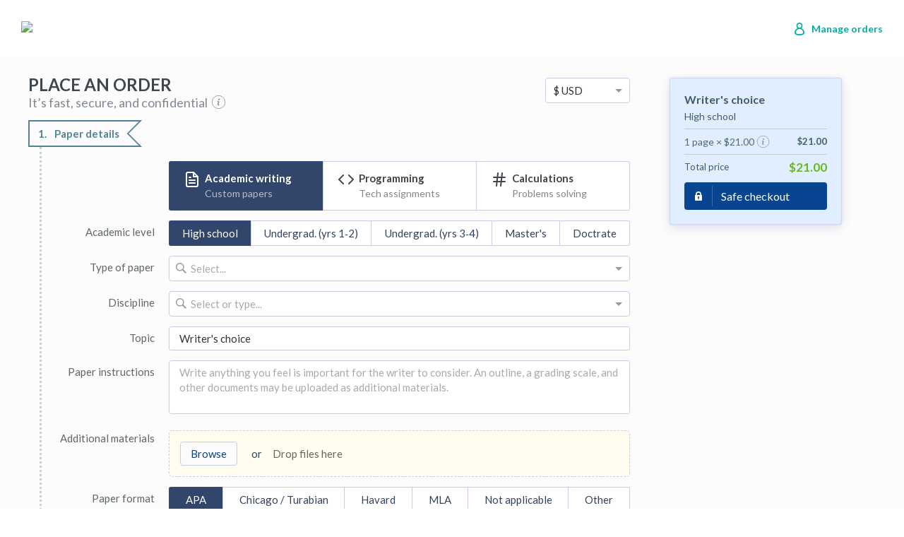

--- FILE ---
content_type: text/html; charset=utf-8
request_url: https://sweetstudy.org/order
body_size: 1827
content:
<!doctype html>
<html lang="en">
    <head>
        
            
    <meta charset="utf-8">



	<title>Place an Order</title>
	<meta name="description" content="Place an Order">



    <meta http-equiv="x-ua-compatible" content="ie=edge">



    <meta name="viewport" content="width=device-width, initial-scale=1.0, minimum-scale=1.0, maximum-scale=2.0, viewport-fit=cover">


<link href="https://fonts.googleapis.com/css?family=Lato:300,300i,400,600,600i,400i,700,700i,900&display=swap" rel="stylesheet">


        <link rel="stylesheet" href="https://sweetstudy.org/static/css/styles.css?ver=3.0.0.1" type="text/css" media="all">
    <link rel="stylesheet" href="https://sweetstudy.org/static/css/components-vienna.css?ver=3.0.0.1" type="text/css" media="all">
    <link rel="stylesheet" href="https://sweetstudy.org/static/bundles/app.css?ver=3.0.0.1" type="text/css" media="all">




    
    <script type="text/javascript">
                    var uvocorp = {"base_uri":"https:\/\/sweetstudy.org","static_token":"11291723a5400d6557b7961652269d5d","siteId":"496996138","app":"standalone-form","target":"order","basename":"dashboard","useRouter":true,"pwaEnabled":"1","pwaBackgroundColor":"","pwaThemeColor":"","pwaAppIcon":"favicon 4.png","ukForm":false,"isAuthorized":false,"isAnonymousEnabled":false,"signUp":true,"siteName":"SweetStudy","siteLogo":"https:\/\/admin.essay24.org\/uploads\/SWEETSTUDY.ORG_1.gif","siteEmail":"support@sweetstudy.org","requirePhone":true,"requireName":true,"serverEnv":"development","devServer":true,"orderformCurrency":"USD","page":{"title":"Place an Order","description":"Place an Order"},"body_classes":["admin_wrap","push-body"],"showCurrency":true,"orderformPurpose":"newOrder","orderformValues":{"view":"order"}};
            </script>

  <script type="text/javascript" src="https://sweetstudy.org/static/common/libs/jquery/3.2.1/jquery.min.js?ver=3.0.0.1" ></script>
  <script type="text/javascript" src="https://sweetstudy.org/static/js/components-vienna.js?ver=3.0.0.1" ></script>


<style type="text/css">
.cw-header__logo {
    background: url(https://admin.essay24.org/uploads/SWEETSTUDY.ORG_1.gif) no-repeat;
    -webkit-filter: brightness(0) invert(1);
    filter: brightness(0) invert(1);
    background-size: 250px 40px;
}
</style>

    
        
        <link rel="canonical" href="/dashboard/authorization/">
    </head>
<body>

    
        <header class="header header-simplified header--position-sticky">
    <div class="container">
        <a href="/" class="logo">
            <img src="https://admin.essay24.org/uploads/SWEETSTUDY.ORG_1.gif">
        </a>
        <a class="header-simplified__manage-orders" href="/dashboard/authorization/" rel="nofollow">Manage orders</a>
    </div>
</header>    

    <section style="min-height: 100vh;">
        <div id="order">
            <div classs="flat-spinner-conatiner">
                <div class="flat-spinner"></div>
            </div>  
        </div>
    </section>

    <script>window.jQuery || document.write('<script src="/static/common/libs/jquery/3.2.1/jquery.min.js"><\/script>')</script>
    <script type="text/javascript">
        uvocorp.rcappComponents = window.rcappComponents;
    </script>

    
        

  <script type="text/javascript" src="https://sweetstudy.org/static/bundles/app.js?ver=3.0.0.1" ></script>
    

    <script type="text/javascript">
	function init() {
		try {
			_UVO_app_.default(uvocorp);
		} catch (e) {
			if (typeof raven === 'object') {
				raven.captureException(e, {logger: 'rcapp'});
			} else if (typeof ga === 'function') {
				ga('send', 'exception', {exDescription: e.message, exFatal: true});
			}
			throw e;
		}
	}
	if (typeof _UVO_app_ !== 'undefined') {
		init();
	} else {
		window.addEventListener('rcapp-loaded', init);
	}
</script>


<!-- Tawk.to Code -->
 <!--Start of Tawk.to Script-->
<script type="text/javascript"><!--//--><![CDATA[//><!--
var Tawk_API=Tawk_API||{}, Tawk_LoadStart=new Date();
(function(){
var s1=document.createElement("script"),s0=document.getElementsByTagName("script")[0];
s1.async=true;
s1.src='https://embed.tawk.to/607198f1f7ce1827093902fb/1f2trqs4l';
s1.charset='UTF-8';
s1.setAttribute('crossorigin','*');
s0.parentNode.insertBefore(s1,s0);
})();
//--><!]]></script>
<!--End of Tawk.to Script--> <!-- Tawk.to Code -->

    
</body>
</html>

--- FILE ---
content_type: text/css
request_url: https://sweetstudy.org/static/css/components-vienna.css?ver=3.0.0.1
body_size: 1640
content:
body:not(.order-page) .Page__width {
    width: 100%;
    max-width: 1232px;
    padding: 0 1rem;
    -webkit-box-sizing: border-box;
    box-sizing: border-box
}

.Header {
    background-color: #fff
}

.Header__top {
    display: -webkit-box;
    display: -ms-flexbox;
    display: flex;
    -webkit-box-pack: justify;
    -ms-flex-pack: justify;
    justify-content: space-between;
    width: 100%;
    margin: 0 auto;
    height: 75px;
    -webkit-box-align: center;
    -ms-flex-align: center;
    align-items: center;
    -webkit-box-sizing: border-box;
    box-sizing: border-box
}

@media (min-width: 1024px) {
    .Header__top {
        max-width:1200px
    }
}

.Header__logo-img {
    max-width: 240px;
    margin: 5px 0
}

@media (min-width: 1024px) {
    .Header__logo-img {
        max-width:none
    }
}

.Header__menu:not(.header__menu) {
    background-color: #05ada3!important
}

.Header__menu:not(.header__menu)__buttons {
    -webkit-box-sizing: border-box;
    box-sizing: border-box
}

.Header__menu:not(.header__menu) .MenuButton--active,.Header__menu:not(.header__menu) .MenuButton:active,.Header__menu:not(.header__menu) .MenuButton:focus,.Header__menu:not(.header__menu) .MenuButton:hover {
    background-color: #0f9189
}

.Header .UserBlock {
    display: -webkit-box;
    display: -ms-flexbox;
    display: flex
}

.Header__user-info {
    margin-left: 8px
}

@media (min-width: 768px) {
    .Header__user-info {
        margin-left:16px
    }
}

.UserBlockWhois {
    position: relative;
    margin: 0;
    width: 56px;
    height: 40px;
    border-radius: 25px;
    -webkit-box-shadow: 0 0 0 2px rgba(183,198,205,.3) inset;
    box-shadow: inset 0 0 0 2px rgba(183,198,205,.3);
    background: url(/static/images/ico_manage-orders.svg) 13px no-repeat;
    display: inline-block;
    -webkit-box-sizing: border-box;
    box-sizing: border-box
}

@media (min-width: 1024px) {
    .UserBlockWhois {
        background-position:20px;
        width: 72px;
        height: 44px
    }
}

.UserBlockWhois:after {
    content: "";
    position: absolute;
    top: 0;
    right: 13px;
    width: 10px;
    height: 6px;
    background: url(/static/images/ico_manage-orders-arrow.svg) no-repeat;
    bottom: 0;
    margin: auto
}

@media (min-width: 1024px) {
    .UserBlockWhois:after {
        right:20px
    }
}

.mini-auth-page {
    min-height: 100vh;
    background-color: #f2f6f9;
    color: #464646;
    -webkit-box-orient: vertical;
    -webkit-box-direction: normal;
    -ms-flex-direction: column;
    flex-direction: column;
    -webkit-box-pack: justify;
    -ms-flex-pack: justify;
    justify-content: space-between
}

.mini-auth-page,.mini-auth-page__header {
    display: -webkit-box;
    display: -ms-flexbox;
    display: flex
}

.mini-auth-page__header {
    overflow: hidden;
    background-color: #fff;
    height: 120px;
    -webkit-box-align: center;
    -ms-flex-align: center;
    align-items: center;
    -webkit-box-pack: center;
    -ms-flex-pack: center;
    justify-content: center
}

.mini-auth-page__logo {
    display: inline-block;
    margin-bottom: -.5rem
}

.mini-auth-page__body {
    width: 100%;
    margin: 0 auto auto
}

.mini-auth-page__footer {
    position: relative;
    z-index: 0;
    padding: 2.5rem 0;
    text-align: center;
    font-size: .875rem;
    color: #405262;
    background-color: #f2f6f9
}

.mini-auth-page__footer__link {
    display: inline-block;
    text-decoration: none;
    margin: 0 1rem;
    color: #405262;
    font-weight: 700
}

.mini-auth-page__footer__link:hover {
    color: #05ada3
}

.mini-auth-page__footer__copyrights {
    margin: 1.5rem 0 0;
    font-size: 1rem;
    line-height: 1.8
}

.mini-auth-page .rc-tel-input__select .Select-control .Select-value {
    line-height: 40px
}

.auth-block {
    position: relative;
    background-color: #fff;
    width: calc(100% - 1rem);
    max-width: 480px;
    margin: 2.5rem auto 5vw;
    color: #000;
    line-height: 1.4;
    -webkit-box-shadow: 0 15px 40px rgba(21,37,72,.08);
    box-shadow: 0 15px 40px rgba(21,37,72,.08);
    border-radius: 8px;
    font-family: DM Sans,-apple-system,BlinkMacSystemFont,Segoe UI,Roboto,Oxygen-Sans,Ubuntu,Cantarell,Helvetica Neue,sans-serif,Apple Color Emoji,Segoe UI Emoji,Segoe UI Symbol,Noto Color Emoji;
    overflow: hidden
}

@media (min-width: 768px) {
    .auth-block {
        max-width:765px
    }
}

.auth-block>* {
    -webkit-box-sizing: border-box;
    box-sizing: border-box
}

.auth-block__inner-wrapper {
    display: -webkit-box;
    display: -ms-flexbox;
    display: flex;
    -webkit-box-orient: vertical;
    -webkit-box-direction: normal;
    -ms-flex-direction: column;
    flex-direction: column
}

@media (min-width: 768px) {
    .auth-block__inner-wrapper {
        -webkit-box-orient:horizontal;
        -webkit-box-direction: normal;
        -ms-flex-direction: row;
        flex-direction: row
    }
}

.auth-block__title {
    font-size: 1.5rem;
    margin-bottom: 1rem;
    line-height: 1.5;
    font-weight: 700
}

.auth-block__auth-pane {
    width: 100%;
    padding: 1.5rem 2rem;
    -webkit-box-sizing: border-box;
    box-sizing: border-box
}

.auth-block__auth-pane .Auth__bottom-buttons {
    margin-bottom: 0;
    padding-top: 0
}

.auth-block__info-pane {
    background-color: #f2f6f9;
    padding: 2rem 1.5rem;
    -ms-flex-negative: 0;
    flex-shrink: 0;
    width: 100%;
    -webkit-box-sizing: border-box;
    box-sizing: border-box
}

@media (min-width: 768px) {
    .auth-block__info-pane {
        max-width:280px
    }
}

.auth-block__info-pane__title {
    font-weight: 700;
    line-height: 1.5;
    font-size: 1rem;
    margin-bottom: 1.5rem
}

.auth-block__info-pane__item {
    display: -webkit-box;
    display: -ms-flexbox;
    display: flex;
    -webkit-box-align: center;
    -ms-flex-align: center;
    align-items: center;
    margin-bottom: 22px;
    font-size: 1rem
}

.auth-block__info-pane__item:before {
    content: "";
    display: block;
    -webkit-box-flex: 0;
    -ms-flex: 0 0 auto;
    flex: 0 0 auto;
    margin-right: 12px;
    background-position: 50%;
    background-size: contain;
    background-repeat: no-repeat;
    width: 40px;
    height: 42px
}

.auth-block__info-pane__item--confidential:before {
    background-image: url(/static/images/ico_secure.svg)
}

.auth-block__info-pane__item--quality:before {
    background-image: url(/static/images/ico_quality.svg)
}

.auth-block__info-pane__item--fromscratch:before {
    background-image: url(/static/images/ico_plagiarism-free.svg)
}

.auth-block .Auth__tabs {
    border-bottom: 3px solid rgba(13,36,54,.2);
    margin-bottom: 27px
}

.auth-block .Auth__tabs__item {
    font-size: .875rem;
    line-height: 1.4;
    font-weight: 700;
    margin-bottom: -3px;
    color: rgba(13,36,54,.4)
}

.auth-block .Auth__tabs__item--active {
    color: #0d2436;
    border-bottom-color: #05ada3
}

.auth-block .Auth__auth-row__label {
    font-size: 1rem
}

.auth-block .UIInput-default--color-default {
    padding: .625rem 1rem;
    font-size: .875rem;
    border-radius: 8px;
    font-weight: 500;
    border-color: #b7c6cd
}

.auth-block .UIInput-default--color-default--focused,.auth-block .UIInput-default--color-default:focus {
    -webkit-box-shadow: none;
    box-shadow: none;
    border-color: #05ada3
}

.auth-block .UIInput-default--color-default.rc-tel-input__phone-input {
    padding-left: 3rem
}

.auth-block .Auth__auth-row {
    margin-bottom: 1rem
}

.auth-block .AuthSignIn__links button {
    font-size: .875rem;
    color: #0d2436;
    font-weight: 700;
    line-height: 22px
}

.auth-block .AuthSignIn__links button:active,.auth-block .AuthSignIn__links button:focus,.auth-block .AuthSignIn__links button:hover {
    color: #05ada3;
    background: none;
    -webkit-box-shadow: none;
    box-shadow: none
}

.auth-block .rc-tel-input__select .Select-control {
    height: 40px
}

.auth-block button[type=submit] {
    font-family: DM Sans,-apple-system,BlinkMacSystemFont,Segoe UI,Roboto,Oxygen-Sans,Ubuntu,Cantarell,Helvetica Neue,sans-serif,Apple Color Emoji,Segoe UI Emoji,Segoe UI Symbol,Noto Color Emoji;
    text-decoration: none;
    overflow: hidden;
    position: relative;
    cursor: pointer;
    -webkit-appearance: none;
    -moz-appearance: none;
    appearance: none;
    border-radius: 30px;
    padding: 10px 37px;
    font-size: 1rem;
    font-weight: 700;
    line-height: 1.25;
    border: 0;
    display: inline-block;
    background-color: #05ada3;
    -webkit-transition: background-color .2s,-webkit-box-shadow .2s;
    transition: background-color .2s,-webkit-box-shadow .2s;
    transition: background-color .2s,box-shadow .2s;
    transition: background-color .2s,box-shadow .2s,-webkit-box-shadow .2s;
    color: #fff;
    -webkit-box-shadow: 0 6px 12px rgba(5,173,163,.16);
    box-shadow: 0 6px 12px rgba(5,173,163,.16)
}

.auth-block button[type=submit]:hover {
    background-color: #02c3ac;
    -webkit-box-shadow: 0 6px 12px rgba(26,141,205,.2);
    box-shadow: 0 6px 12px rgba(26,141,205,.2);
    color: #fff
}

.auth-block button[type=submit]:active {
    background-color: #06a49a;
    -webkit-box-shadow: none;
    box-shadow: none;
    color: #fff
}


--- FILE ---
content_type: text/css
request_url: https://sweetstudy.org/static/bundles/app.css?ver=3.0.0.1
body_size: 141864
content:
@import url(https://fonts.googleapis.com/css?family=Inconsolata);
.Page{background:rgba(0,20,50,.01);display:flex;flex-grow:1;padding-top:20px;padding-bottom:20px}@media only screen and (min-width: 641px){.Page{padding-top:30px;padding-bottom:30px}}.Page__body{box-sizing:border-box;margin-left:auto;margin-right:auto}@media only screen and (min-width: 641px){.Page__body{margin-bottom:30px}}.Page__body--white{background:#fff;box-shadow:0 2px 2px 0 rgba(0,0,0,.05),0 1px 4px 0 rgba(0,0,0,.08),0 3px 1px -2px rgba(0,0,0,.05);padding:30px 20px}.Page__body--align-top{margin-bottom:auto}.Page__heading{color:#3e454c;font-size:24px;font-weight:600;margin:0 0 25px;text-transform:uppercase}.Page__sub-heading{color:#646e7a;font-size:18px;font-weight:400;margin:-20px 0 15px}
.UIDatepickerButton{display:flex;flex-direction:column;align-items:stretch;width:52px;height:52px;padding:0;background:none;border:none;text-align:center;font-weight:bold;color:rgba(0,20,50,.8);cursor:pointer}.UIDatepickerButton:focus,.UIDatepickerButton:hover{outline:none}.UIDatepickerButton:focus:not(.disabled):not(.active),.UIDatepickerButton:hover:not(.disabled):not(.active){background-color:#eaf8ff;color:rgba(0,20,50,.9)}.UIDatepickerButton.active{background-color:#32456b;color:#fff;box-shadow:0 0 0px 1px #345164}.UIDatepickerButton.disabled{color:#888;opacity:.7;cursor:default}.UIDatepickerButton.disabled.active{background-color:#bbb}.UIDatepickerButton__date{padding:6px;font-size:18px}
.UIDatepicker{display:flex}.UIDatepicker__calendar,.UIDatepicker__months{border-spacing:0}.UIDatepicker__calendar th,.UIDatepicker__months th{height:43px;color:#5e676b}.UIDatepicker__calendar tbody tr:first-child td{border-top:1px solid rgba(74,90,182,.3)}.UIDatepicker__calendar tbody tr:first-child td:first-child,.UIDatepicker__calendar tbody tr:first-child td:first-child button{border-top-left-radius:3px}.UIDatepicker__calendar tbody tr:first-child td:last-child,.UIDatepicker__calendar tbody tr:first-child td:last-child button{border-top-right-radius:3px}.UIDatepicker__calendar tbody tr:last-child td:first-child,.UIDatepicker__calendar tbody tr:last-child td:first-child button{border-bottom-left-radius:3px}.UIDatepicker__calendar tbody tr:last-child td:last-child,.UIDatepicker__calendar tbody tr:last-child td:last-child button{border-bottom-right-radius:3px}.UIDatepicker__calendar td{border-right:1px solid rgba(74,90,182,.3);border-bottom:1px solid rgba(74,90,182,.3)}.UIDatepicker__calendar td:first-child{border-left:1px solid rgba(74,90,182,.3)}.UIDatepicker__months td{box-sizing:border-box;height:53px;padding:8px 10px;vertical-align:baseline;vertical-align:initial;font-weight:bold;border-top:1px solid rgba(0,0,0,0)}
:export{appear:"_157yPsUWcVloAqHzRRBnwf";enter:"ikrhn_ylHTkhp4xbWQTKR";zoom:"_2Pv7viKQjOGYMstAaFGVuT";appearActive:"_1hZx3pwrrYwYIwwmjDgHw3";enterActive:"uWgdNd7-ivD5qEF4rGbnh";exit:"_2Xp_KuTGulOWmDPSOe7nF";exitActive:"tgkIXL7t1ZeJg9ZIQ-rbC"}
.UIPasswordInput{position:relative}.UIPasswordInput__button{position:absolute;right:4px;top:50%;margin-top:-14px;width:28px;height:28px;background:rgba(0,0,0,0) url([data-uri]) center/20px no-repeat;border-width:0;opacity:.8;cursor:pointer}.UIPasswordInput__button:focus,.UIPasswordInput__button:hover{opacity:1;outline:none}.UIPasswordInput__button--active{background-image:url([data-uri])}

.ServiceTypeControl.rc-radios--theme-default.vertical-on-small .radio-button{padding:0}.ServiceTypeControl.rc-radios--theme-default.vertical-on-small .radio-button.active:after,.ServiceTypeControl.rc-radios--theme-default.vertical-on-small .radio-button:before{display:none}.ServiceTypeControl-button{text-align:left;font-size:15px;padding:13px 20px 13px 20px;color:#3e454c;position:relative}.ServiceTypeControl-button__title{font-weight:600;margin-bottom:2px}.ServiceTypeControl-button__subTitle{display:none;font-size:14px;opacity:.64}.ServiceTypeControl__has-icons .ServiceTypeControl-button{padding:13px 20px 13px 50px}.ServiceTypeControl__has-icons .ServiceTypeControl-button__subTitle{display:block}.ServiceTypeControl__has-icons .ServiceTypeControl-button::before{content:"";position:absolute;top:13px;left:20px;width:24px;height:24px;background-repeat:no-repeat}.ServiceTypeControl__has-icons .ServiceTypeControl-button--academic-writing:before{background-image:url([data-uri])}.ServiceTypeControl__has-icons .ServiceTypeControl-button--programming:before{background-image:url([data-uri])}.ServiceTypeControl__has-icons .ServiceTypeControl-button--calculations:before{background-image:url([data-uri])}.ServiceTypeControl__has-icons .ServiceTypeControl-button--article-writing:before{background-image:url([data-uri])}.ServiceTypeControl .radio-button.active .ServiceTypeControl-button:before{filter:url("data:image/svg+xml;charset=utf-8,<svg xmlns=\"http://www.w3.org/2000/svg\"><filter id=\"filter\"><feComponentTransfer color-interpolation-filters=\"sRGB\"><feFuncR type=\"linear\" slope=\"10\" /><feFuncG type=\"linear\" slope=\"10\" /><feFuncB type=\"linear\" slope=\"10\" /></feComponentTransfer></filter></svg>#filter");filter:brightness(0) invert(1)}.ServiceTypeControl .radio-button.active .ServiceTypeControl-button__subTitle,.ServiceTypeControl .radio-button.active .ServiceTypeControl-button__title{color:#fff}
.DisciplineControl__select .Select-option{border-top:1px solid rgba(0,0,0,.08)}.DisciplineControl__select-option-content{color:#333}.DisciplineControl__select-option-content--disabled{padding-right:25px;position:relative}.DisciplineControl__select-option-content--disabled::after{background:rgba(0,0,0,0) url([data-uri]) center center/contain no-repeat;content:"";display:inline-block;height:13px;margin-left:3px;margin-top:calc(neg(13px)/2);position:absolute;right:0;top:50%;width:21px}.DisciplineControl__ca-notice{color:rgba(0,0,0,.5);font-size:13px;font-weight:700;line-height:1.3;margin:5px 0 0}
.TypeOfPaperControl__select .Select-option{border-top:1px solid rgba(0,0,0,.08)}.TypeOfPaperControl__select-option-content{color:#333}.TypeOfPaperControl__select-option-content--disabled{padding-right:25px;position:relative}.TypeOfPaperControl__select-option-content--disabled::after{background:rgba(0,0,0,0) url([data-uri]) center center/contain no-repeat;content:"";display:inline-block;height:13px;margin-left:3px;margin-top:calc(neg(13px)/2);position:absolute;right:0;top:50%;width:21px}
.WritingToneControl__item{align-items:stretch;display:flex;flex-direction:column;overflow:hidden;position:relative;text-align:left;height:100%;padding:8px}.WritingToneControl__item__title{font-size:17px;font-weight:bold;line-height:21px;margin:0}.WritingToneControl__item__description{font-size:13px;margin:5px 0;padding:5px 0}
.WritingStyleControl__item{align-items:stretch;display:flex;flex-direction:column;overflow:hidden;position:relative;text-align:left;height:100%;padding:8px}.WritingStyleControl__item__title{font-size:17px;font-weight:bold;line-height:21px;margin:0}.WritingStyleControl__item__description{font-size:13px;margin:5px 0;padding:5px 0}
.ContentFeelControl__item{align-items:stretch;display:flex;flex-direction:column;overflow:hidden;position:relative;text-align:left;height:100%;padding:8px}.ContentFeelControl__item__title{font-size:17px;font-weight:bold;line-height:21px;margin:0}.ContentFeelControl__item__description{font-size:13px;margin:5px 0;padding:5px 0}
.TaskSizeControl .rc-radios--theme-default .radio-button__content{padding:10px 8px}.TaskSizeControl .rc-radios--theme-default .radio-button-wrapper:first-child .radio-button{border-bottom-left-radius:0}.TaskSizeControl .rc-radios--theme-default .radio-button-wrapper:last-child .radio-button{border-bottom-right-radius:0}.TaskSizeControl__descriptors{padding:16px;background-color:#f9f9f9;border-radius:0 0 5px 5px;border:1px solid #c9cde4;border-top:0 solid #c9cde4;display:flex;flex-direction:column}@media only screen and (min-width: 641px){.TaskSizeControl__descriptors{flex-direction:row}}.TaskSizeControl__descriptors__example{background-color:#fff;border-radius:5px;padding:16px;width:100%;box-sizing:border-box;margin-right:24px;color:#000}@media only screen and (min-width: 641px){.TaskSizeControl__descriptors__example{max-width:225px}}.TaskSizeControl__descriptors__deliverables{width:100%;padding-top:16px;padding-left:1rem}@media only screen and (min-width: 641px){.TaskSizeControl__descriptors__deliverables{padding-left:0}}.TaskSizeControl__descriptors__title{font-size:15px;font-weight:700;margin-bottom:.5rem;color:#000}.TaskSizeControl__descriptors__body{padding:0;margin:0}.TaskSizeControl__deliverables{list-style-type:none;padding:0;margin:0}.TaskSizeControl__deliverables__item{min-height:20px;position:relative;padding-left:2rem;margin:4px 0;color:#000;display:inline-block;width:100%;box-sizing:border-box}.TaskSizeControl__deliverables__item:before{content:"";width:20px;height:20px;position:absolute;left:4px;top:-1px;background-repeat:no-repeat;background-position:50%;background-color:rgba(0,0,0,0);background-image:url([data-uri])}.TaskSizeControl__deliverables__item--source-code:before{background-image:url([data-uri])}.TaskSizeControl__deliverables__item--scripts-and-source-code:before{background-image:url([data-uri])}.TaskSizeControl__deliverables__item--simple-database:before{background-image:url([data-uri])}.TaskSizeControl__deliverables__item--operations-and-computations:before{background-image:url([data-uri])}.TaskSizeControl__deliverables__item--simple-calculations:before{background-image:url([data-uri])}.TaskSizeControl__deliverables__item--simple-computations:before{background-image:url([data-uri])}.TaskSizeControl__deliverables__item--statistical-scripts:before{background-image:url([data-uri])}.TaskSizeControl__deliverables__item--screenshots-of-outputs:before{background-image:url([data-uri])}.TaskSizeControl__deliverables__item--simple-queries-and-charts:before{background-image:url([data-uri])}.TaskSizeControl__deliverables__item--charts-and-calculations:before{background-image:url([data-uri])}.TaskSizeControl__deliverables__item--simple-charts-and-diagrams:before{background-image:url([data-uri])}.TaskSizeControl__deliverables__item--simple-drawings-tables-map:before{background-image:url([data-uri])}.TaskSizeControl__deliverables__item--simple-tables-and-charts:before{background-image:url([data-uri])}.TaskSizeControl__deliverables__item--short-answers-to-questions:before{background-image:url([data-uri])}.TaskSizeControl__deliverables__item--computations:before{background-image:url([data-uri])}.TaskSizeControl__deliverables__item--calculations:before{background-image:url([data-uri])}.TaskSizeControl__deliverables__item--tables-and-charts:before{background-image:url([data-uri])}.TaskSizeControl__deliverables__item--database:before{background-image:url([data-uri])}.TaskSizeControl__deliverables__item--structure-and-flowcharts:before{background-image:url([data-uri])}.TaskSizeControl__deliverables__item--simple-statistical-models:before{background-image:url([data-uri])}.TaskSizeControl__deliverables__item--models-charts-calculations:before{background-image:url([data-uri])}.TaskSizeControl__deliverables__item--models-drawings-charts:before{background-image:url([data-uri])}.TaskSizeControl__deliverables__item--simple-3d-cad-model:before{background-image:url([data-uri])}.TaskSizeControl__deliverables__item--charts-and-diagrams:before{background-image:url([data-uri])}.TaskSizeControl__deliverables__item--drawings-tables-map:before{background-image:url([data-uri])}.TaskSizeControl__deliverables__item--statistical-models:before{background-image:url([data-uri])}.TaskSizeControl__deliverables__item--3d-cad-model:before{background-image:url([data-uri])}.TaskSizeControl__deliverables__item--problem-analysis:before{background-image:url([data-uri])}.TaskSizeControl__deliverables__item--data-schema:before{background-image:url([data-uri])}.TaskSizeControl__deliverables__item--experiment-observations:before{background-image:url([data-uri])}.TaskSizeControl__deliverables__item--observations-and-forecasts:before{background-image:url([data-uri])}.TaskSizeControl__deliverables__item--detailed-explanations:before{background-image:url([data-uri])}.TaskSizeControl__deliverables__item--brief-report:before{background-image:url([data-uri])}.TaskSizeControl__deliverables__item--documentation:before{background-image:url([data-uri])}.TaskSizeControl__deliverables__item--detailed-report:before{background-image:url([data-uri])}.TaskSizeControl__deliverables__item--complex-models:before{background-image:url([data-uri])}.TaskSizeControl__deliverables__item--advanced-report:before{background-image:url([data-uri])}.TaskSizeControl__deliverables__item--presentation:before{background-image:url([data-uri])}.TaskSizeControl__deliverables__item--other:before{background-image:url([data-uri])}
.PaperInstructionsControl_textarea{min-height:76px}.PaperInstructionsControl_quil{background:#fff}.PaperInstructionsControl_quil .ql-editor{min-height:100px}
.ValueMissingWarning{color:#ffa341;font-size:13px;font-weight:700;margin:5px 0 0}.ValueMissingWarning::before{background:rgba(0,0,0,0) url([data-uri]) 50%/contain no-repeat;content:"";display:inline-block;height:11px;margin-right:4px;width:11px}
.SpacingControl .radio-button .radio-button__content{padding:6px 23px}
.rc-files-control{background-color:#fffdf0;border:1px dashed #c9cde4;border-radius:5px;margin-bottom:10px;padding:15px}.rc-files-control .browse-button{margin-right:5px}.rc-files-control .start-uloading-button{float:right}.rc-files-control .dropzone-static{display:none;font-size:30px}.rc-files-control .control-or{margin-left:15px;margin-right:15px}.rc-files-control .control-drop-here{color:rgba(0,0,0,.6)}.rc-files-control--files:not(:empty){margin-bottom:10px}body.dragging-file .rc-files-control .dropzone{display:flex}body.dragging-file .rc-files-control .dropzone-border{border:3px dashed #1e90de;border-radius:4px;display:flex;flex-direction:column;flex-grow:1;justify-content:center;padding:20px;text-align:center}body.dragging-file .rc-files-control .dropzone-static{background:#fff;bottom:0;display:flex;left:0;opacity:.7;padding:40px;position:fixed;right:0;top:0;z-index:20}
.FormFile__icon{background:rgba(0,0,0,0) url([data-uri]) center/20px 21px no-repeat;display:block;flex:0 0 auto;height:27px;margin-right:10px;position:relative;width:20px}.FormFile__icon__badge{background-image:linear-gradient(0deg, #888 0%, #a1a1a1 100%);box-shadow:0 1px 0 #dfe3e5;color:#fff;content:"";display:block;font-family:Helvetica,Arial,sans-serif;font-size:9px;font-style:normal;left:0;letter-spacing:1px;line-height:11px;margin-top:-3px;position:absolute;text-align:center;top:50%;width:100%}.FormFile__icon__badge--jpg,.FormFile__icon__badge--jpeg,.FormFile__icon__badge--png,.FormFile__icon__badge--gif,.FormFile__icon__badge--tiff,.FormFile__icon__badge--bmp{background-image:linear-gradient(0deg, #9f590f 0%, #c68622 100%)}.FormFile__icon__badge--doc,.FormFile__icon__badge--odt,.FormFile__icon__badge--rtf,.FormFile__icon__badge--txt{background-image:linear-gradient(0deg, #3775a0 0%, #4b9cbb 100%)}.FormFile__icon__badge--xls{background-image:linear-gradient(0deg, #0f9e12 0%, #22c53d 100%)}.FormFile__icon__badge--pdf{background-image:linear-gradient(0deg, #9e0f0f 0%, #c53222 100%)}.FormFile__icon__badge--rar,.FormFile__icon__badge--zip{background-image:linear-gradient(0deg, #9e0f93 0%, #a122c5 100%)}
.FormFile{border-bottom:1px solid #d1cec5;padding:5px 5px;position:relative}.FormFile__controls{align-items:center;display:flex}.FormFile__remove-button{color:rgba(0,0,0,.4);cursor:pointer;display:block;flex-shrink:0;font-size:30px;height:34px;margin-left:10px;text-align:center;width:34px;padding:0;border:none;background:none}.FormFile__remove-button::before{background:rgba(0,0,0,0) url([data-uri]) center/20px 21px no-repeat;content:"";display:block;height:21px;margin:6px 7px 7px;opacity:.8;width:20px}.FormFile__remove-button:hover::before{opacity:1}.FormFile__remove-button:focus{outline:none}.FormFile__info{flex:1 1 auto;font-size:13px;margin-right:5px;overflow:hidden;padding:0;border:none;background:none;text-align:inherit}.FormFile__info:hover{cursor:pointer;opacity:.8}.FormFile__info:focus{outline:none}.FormFile__title{flex:0 1 auto;font-weight:bold;margin-right:5px;overflow:hidden;text-overflow:ellipsis;white-space:nowrap}.FormFile__size{color:rgba(0,0,0,.6);flex:1 0 auto;margin-right:6px}.FormFile__upload-type-control{flex-basis:50%;flex-shrink:0}.FormFile__upload-progress{background:rgba(0,0,0,.06);box-sizing:border-box;height:4px;margin:6px -5px -5px;overflow:hidden}.FormFile__upload-progress-bar{background-color:#074590;height:100%}.FormFile__upload-error{background:#e74c3c;border-radius:3px;color:#fff;margin-top:10px;padding:3px 10px}
.DeadlineRadioControl__radiobutton-content{display:flex;padding:7px 3px}.DeadlineRadioControl__radiobutton-content__hours{flex:1 1 auto;white-space:nowrap}.DeadlineRadioControl__radiobutton-content__price{flex:0 1 auto;padding-left:10px}
.DeadlineDate{color:rgba(0,0,0,.6);font-size:13px;line-height:140%}.DeadlineDate__date{font-weight:bold;white-space:nowrap}.DeadlineDate__calendar-button{background:none;display:none;border:none;cursor:pointer;color:#074590}.DeadlineDate__calendar-button:focus{outline:none}.DeadlineDate__calendar-button::after{content:"";display:inline-block;width:0;height:0;margin-left:5px;border-left:4px solid rgba(0,0,0,0);border-right:4px solid rgba(0,0,0,0);border-top:4px solid #074590;vertical-align:middle}.DeadlineDate__calendar-button--on::after{border-top:none;border-bottom:4px solid #074590}
.DeadlineCalendarControl__prices{font-size:13px;color:#a4a8ab}.DeadlineCalendarControl__price{font-size:13px;line-height:1;color:#a4a8ab}.DeadlineCalendarControl__price--first{color:#69b71a}.DeadlineCalendarControl__price--active{color:#fff}.DeadlineCalendarControl__popup-button{display:flex;flex-direction:column;padding:2px 12px}.DeadlineCalendarControl__popup-time{white-space:nowrap;font-size:14px}
.DeadlineControl__estimated-deadline{margin-top:4px}.DeadlineControl__calendar{margin-top:10px}
.CategoryOfWriterControl .rc-radios .radio-button-wrapper{flex-basis:250px}.CategoryOfWriterControl .radio-button{align-items:stretch;display:flex;flex-direction:column;overflow:hidden;position:relative;text-align:left}.CategoryOfWriterControl__item{height:100%;padding:5px 7px}.CategoryOfWriterControl__item_description_sep{padding-top:5px}.CategoryOfWriterControl__item--free::before{background-color:#5aa55a;bottom:5px;color:#fff;content:"Free";font-size:13px;font-weight:bold;line-height:1.3;margin-right:-30px;opacity:.9;padding:0 30px;position:absolute;right:5px;text-transform:uppercase;transform:rotate(-45deg) translate(6px, -3px)}.CategoryOfWriterControl__item--free:hover::before{opacity:.8}.CategoryOfWriterControl__item--free .CategoryOfWriterControl__item__price{text-decoration:line-through}.CategoryOfWriterControl__item__price{float:right;font-size:15px;font-weight:normal;line-height:21px}.CategoryOfWriterControl__item__title{font-size:17px;font-weight:bold;line-height:21px;margin:0}.CategoryOfWriterControl__item__body{border-top:1px solid rgba(0,0,0,.2);font-size:13px;margin:5px 0;padding:5px 0}
.AdditionalFeature__checkbox{margin-bottom:10px;padding:14px 18px 14px 22px;box-shadow:0 0 0 1px #c9cde4;box-sizing:padding-box;border-radius:4px;overflow:hidden}.AdditionalFeature__checkbox.free .AdditionalFeature__price{margin-right:5px;text-decoration:line-through}.AdditionalFeature__checkbox.free .AdditionalFeature__header::after{color:#5aa55a;content:"free";font-size:12px;font-weight:bold;text-transform:uppercase;text-decoration:none}.AdditionalFeature__checkbox .UICheckbox--theme-default>.UICheckbox__checkbox{margin-top:9px;margin-right:20px}.AdditionalFeature__checkbox:hover .AdditionalFeature__description{opacity:.6;max-height:100px;padding-top:4px}.AdditionalFeature__checkbox.checked:not(.disabled){background-color:#f0fce5;box-shadow:0px 1px 0px #ceebb5}.AdditionalFeature__checkbox.checked:not(.disabled) .AdditionalFeature__title,.AdditionalFeature__checkbox.checked:not(.disabled) .AdditionalFeature__price{color:#5ab275}.AdditionalFeature__checkbox.disabled{background-color:#fcfcfc;box-shadow:0px 1px 0px #e8e8e8}.AdditionalFeature__checkbox.disabled .UICheckbox--theme-default>.UICheckbox__label--disabled{opacity:.4}.AdditionalFeature__label{display:block;font-size:15px;outline:none}.AdditionalFeature__header{display:flex}.AdditionalFeature__title{margin-right:auto;font-weight:bold;line-height:18px}.AdditionalFeature__price{font-weight:bold;line-height:18px}.AdditionalFeature__subtitle{margin-top:4px;margin-bottom:0;font-size:14px;line-height:18px}.AdditionalFeature__description{margin-top:0;margin-bottom:0;padding-top:0;font-size:14px;line-height:18px;max-height:0;opacity:0;transition-property:max-height,opacity,padding-top;transition-duration:.4s,.4s,.4s;transition-timing-function:ease,ease,cubic-bezier(0.25, 0.46, 0.45, 0.94);transition-delay:0s,0s,0s}
.TrackingIDControl{max-width:250px}
.CouponControl__only-value{display:block;padding-top:7px}.CouponControl__radio-buttons .radio-button-wrapper{flex-basis:100%}.CouponCodeControl__input{display:block;width:184px}@media only screen and (min-width: 641px){.CouponCodeControl__input{width:204px}}.CouponCodeControl__input-wrapper{display:flex}.CouponCodeControl__button{padding:0}.CouponCodeControl__button:before{content:"";display:block;position:relative;top:19px;border-bottom:1px dashed}.CouponCodeControl__button:not([aria-disabled]):active,.CouponCodeControl__button:not([aria-disabled]):focus,.CouponCodeControl__button:not([aria-disabled]):hover{background-color:rgba(0,0,0,0);box-shadow:none}.CouponCodeControl__price{margin-left:16px;font-size:14px;line-height:1;margin-bottom:0;padding:10px 16px}.CouponCodeControl__rules{position:relative;display:inline-block;margin-top:5px;padding:8px 10px;font-size:14px;line-height:18px;background-color:#f7fcff}.CouponCodeControl__rules:before{content:"";display:block;position:absolute;top:-5px;left:10px;width:0;height:0;border-color:rgba(0,0,0,0) rgba(0,0,0,0) #f7fcff;border-style:solid;border-width:0 5px 5px}.CouponCodeControl__warning{margin-left:12px;margin-bottom:0;padding:10px 16px;font-size:14px;line-height:1}
.ThirdPartySignIn__buttons>:not(:last-child){margin-bottom:15px}@media only screen and (min-width: 641px){.ThirdPartySignIn__buttons{display:flex;justify-content:space-between}.ThirdPartySignIn__buttons>:not(:last-child){margin-bottom:0;margin-right:10px}}.ThirdPartySignIn__divider{position:relative;height:1px;margin-top:20px;margin-bottom:20px;background-color:#efefef}.ThirdPartySignIn__divider:before{position:absolute;top:50%;left:50%;transform:translate(-50%, -50%);display:inline-block;content:"or";padding-left:8px;padding-right:8px;background-color:rgba(0,0,0,0)}.ThirdPartySignInButton{display:flex;width:100%;justify-content:center;align-items:center;margin:0;padding:10px;font-size:16px;font-weight:600;background-color:rgba(0,0,0,0);border:none;border-radius:5px;-webkit-appearance:none;-moz-appearance:none;appearance:none}.ThirdPartySignInButton:focus{outline:none}.ThirdPartySignInButton:hover{cursor:pointer;opacity:.8}.ThirdPartySignInButton:before{display:block;content:"";margin-right:8px;background-position:50%;background-repeat:no-repeat}.AppleSignInButton{color:#fff;background-color:#000}.AppleSignInButton:before{width:15px;height:20px;background-image:url([data-uri])}.GoogleSignInButton{color:#fff;background-color:#4285f4}.GoogleSignInButton:before{width:18px;height:18px;background-image:url([data-uri])}
.AuthSignIn__links{display:inline-block}.AuthSignIn__error_message{font-size:13px}.AuthSignIn__info{float:right;display:inline-block;padding:0;border:none;width:20px;height:20px;background:rgba(0,0,0,0) url([data-uri]) center/contain no-repeat}.AuthSignIn__info:focus{outline:none;background-image:url([data-uri])}
@media only screen and (max-width: 425px){.UICheckbox.AuthSignUp__checkbox>.UICheckbox__checkbox{margin-right:17px}}.AuthSignUp__info{float:right;display:inline-block;padding:0;border:none;width:20px;height:20px;background:rgba(0,0,0,0) url([data-uri]) center/contain no-repeat}.AuthSignUp__info:hover{outline:none;background-image:url([data-uri])}.AuthSignUp__mailcheck{margin-top:5px;text-align:right}.AuthSignUp__mailcheck-button{padding:0;border:none;background:none;font-size:inherit;font-style:italic;color:#007eff;cursor:pointer}.AuthSignUp__mailcheck-button:focus{outline:none;color:#66b2ff}.AuthSignUp__mailcheck-button:hover{color:#66b2ff}.AuthSignUp__mailcheck-button:active{color:#66b2ff}
.Auth__tabs{border-bottom:1px solid rgba(0,0,0,.1);margin-bottom:20px;white-space:nowrap}.Auth__tabs__item{background:rgba(0,0,0,0) none;border:0 none;border-bottom:3px solid rgba(0,0,0,0);color:#000;cursor:pointer;font-family:inherit;font-size:15px;font-weight:600;margin-bottom:-1px;opacity:.5;padding:12px 15px}.Auth__tabs__item:focus{outline:none}.Auth__tabs__item:hover{opacity:1}.Auth__tabs__item:active{color:#000}.Auth__tabs__item--active{border-bottom-color:#7cb048;color:#000;cursor:default;opacity:1}.Auth__auth-row{margin-bottom:15px}@media only screen and (min-width: 641px){.Auth__auth-row{display:flex}}.Auth__auth-row__label{flex:0 0 110px}@media only screen and (min-width: 641px){.Auth__auth-row__label{align-items:center;display:flex;font-size:15px;height:34px}}.Auth__auth-row__label__optional{margin-left:4px;opacity:.8}@media only screen and (min-width: 641px){.Auth__auth-row__label__optional{margin-top:2px;font-size:13px}}.Auth__auth-row__control{flex:1 1 100%;min-width:0}.Auth__bottom-buttons{margin-bottom:15px;padding-top:10px;text-align:left}@media only screen and (min-width: 641px){.Auth__bottom-buttons{margin-left:110px}}.Auth__bottom-button-item{min-width:60px}.Auth__bottom-buttons--change-password{text-align:center}@media only screen and (min-width: 641px){.Auth__bottom-buttons--change-password{text-align:left}}.Auth__body .Auth__thirdPartySignIn,.Auth__body form{max-width:580px}.auth-block .Auth__recaptcha,.Auth__recaptcha{margin:1rem 0 0}.auth-block .Auth__recaptcha--change-password,.Auth__recaptcha--change-password{margin:1rem 0}.Auth__auth-row__recaptcha{font-size:.6875rem;line-height:160%;color:#8b9196;margin:0;max-width:320px}@media only screen and (min-width: 641px){.Auth__auth-row__recaptcha{margin-left:110px}}.Auth__link{color:#007eff;cursor:pointer;font-size:14px}.Auth__link:focus,.Auth__link:hover{color:#66b2ff}.Auth__link:active{color:#66b2ff}.Auth__body form{max-width:580px}


.rc-orderform{font-size:15px}.rc-orderform__step-flag{display:none}@media only screen and (min-width: 1025px){.rc-orderform__step-flag{border:2px solid #538395;border-right-width:0;box-sizing:border-box;color:#538395;cursor:default;display:inline-block;height:38px;line-height:34px;padding:0 30.4px 0 5px;position:relative;transition:border-color .7s linear,background .7s linear;font-weight:600;display:inline-block}.rc-orderform__step-flag::before,.rc-orderform__step-flag::after{background-color:#538395;content:"";display:block;height:19px;position:absolute;transition:background-color .7s linear;width:2px}.rc-orderform__step-flag::before{right:-2px;top:-2px;transform:skew(-45deg) scaleX(1.2);transform-origin:top right}.rc-orderform__step-flag::after{bottom:-2px;right:-2px;transform:skew(45deg) scaleX(1.2);transform-origin:bottom right}}.rc-orderform__step-flag__count{margin-right:5px}@media only screen and (min-width: 1025px){.rc-orderform__step-flag__count{display:inline-block;text-align:center;width:25px}}.rc-orderform__step__body{padding-bottom:1px}@media only screen and (min-width: 1025px){.rc-orderform__step__body{border-left:3px dotted rgba(83,131,149,.35);margin-left:16px;padding-left:10px;padding-top:20px}}.rc-orderform__row{clear:left;margin-bottom:14px}@media only screen and (min-width: 1025px){.rc-orderform__row::after{clear:both;content:""}}.rc-orderform__row .other-value-input-wrapper{margin-top:8px}.rc-orderform__row .Auth__auth-row__recaptcha,.rc-orderform__row.Auth__bottom-buttons{margin-left:0}@media only screen and (min-width: 1025px){.rc-orderform__row .Auth__auth-row__recaptcha,.rc-orderform__row.Auth__bottom-buttons{margin-left:170px}}.rc-orderform__row.Auth__recaptcha{margin:1rem 0 1.875rem}@media only screen and (min-width: 641px){.rc-orderform__row.Auth__recaptcha{margin:1rem 0 0}}.rc-orderform__feature-heading{color:#5e676b;font-size:15px;line-height:120%;margin:0 0 5px}@media only screen and (min-width: 1025px){.rc-orderform__feature-heading{flex-shrink:0;float:left;margin-top:7px;text-align:right;width:150px}}@media only screen and (min-width: 1025px){.rc-orderform__feature-body{flex-grow:1;margin-left:170px}}.rc-orderform__row--type-of-paper,.rc-orderform__row--discipline{flex-basis:300px}@media only screen and (min-width: 641px)and (max-width: 1024px){.rc-orderform__sources-charts-slides{display:flex}.rc-orderform__sources-charts-slides .rc-orderform__row{flex:0 0 30%}.rc-orderform__sources-charts-slides .rc-orderform__row:not(:last-child){margin-right:10px}.rc-orderform__sources-charts-slides .rc-orderform__feature-heading{white-space:nowrap}}.rc-orderform__pages-spacing{display:flex}.rc-orderform__pages-spacing__pages{margin-right:15px}@media only screen and (min-width: 1025px){.rc-orderform__pages-spacing__spacing .rc-orderform__feature-heading{width:75px}.rc-orderform__pages-spacing__spacing .rc-orderform__feature-body{margin-left:95px}}.rc-orderform__pages-spacing__spacing .rc-radios{margin:0;white-space:nowrap}.rc-orderform__pages-spacing__words{color:rgba(0,0,0,.6);font-size:13px;font-weight:normal;line-height:130%;text-align:center;margin-top:4px}.rc-orderform__row--deadline .radio-button-wrapper{flex-basis:90px}.rc-orderform__row--add-materials .rc-orderform__feature-body{padding-top:5px}.rc-orderform__feature-body--add-features__item:not(:last-child){border-bottom:1px solid rgba(0,20,50,.1)}.clear-form-notification-button{color:#fff;background:rgba(0,0,0,0)}@media only screen and (max-width: 640px){.rc-orderform .Auth__bottom-buttons--sign-up{display:none}.clear-form-notification-button{width:100%}}.cs-orderorm__bottom-controls{text-align:right}
@media only screen and (min-width: 641px){.Inquiry{display:flex}}.Inquiry__main{max-width:720px}@media only screen and (min-width: 641px){.Inquiry__main{margin:0 auto 20px}}@media only screen and (min-width: 641px){.NewOrder__header{display:flex}}@media only screen and (min-width: 641px){.NewOrder__header__left{flex:1 1 auto}}@media only screen and (min-width: 641px){.NewOrder__header__right{flex:0 0 120px}}.Inquiry__heading{color:#3e454c;font-size:24px;font-weight:600;margin:0 0 25px;text-transform:uppercase}
.PaymentMethodSelect{background-color:rgba(0,99,150,.1);border-radius:4px;display:block;padding:12px}.PaymentMethodSelect__label{font-size:12px;line-height:21px;margin:-5px 0 2px}.paid-revision-select{min-width:200px;width:100%}.payment-method-icon{background:rgba(0,0,0,0) center left/contain no-repeat;display:inline-block;margin:-2px 0;vertical-align:-2px;width:100%}.PaymentMethodSelect__radio.rc-radios--theme-default .radio-button{position:relative;padding:5px 5px 5px 22px;text-align:left}.PaymentMethodSelect__radio.rc-radios--theme-default .radio-button::before{content:"";width:12px;height:12px;position:absolute;top:9px;left:6px;border-radius:50%;border:2px solid rgba(74,90,182,.2);box-sizing:border-box;background:#fff}.PaymentMethodSelect__radio.rc-radios--theme-default .radio-button.active::after{content:"";width:6px;height:6px;position:absolute;top:12px;left:9px;border-radius:50%;background:#5ab275}.payment-method-icon--paypal{background-image:url([data-uri]);height:16px}.radio-button.active .payment-method-icon--paypal{background-image:url([data-uri])}.payment-method-icon--stripe{background-image:url([data-uri]);height:26px;vertical-align:-5px}.radio-button.active .payment-method-icon--stripe{background-image:url([data-uri])}.payment-method-icon--alipay{background-image:url([data-uri]);display:inline-block;height:16px}.payment-method-icon--skrill{background-image:url([data-uri]);height:16px}.payment-method-icon--rapid-transfer{background-image:url([data-uri]);height:16px}.payment-method-icon--ideal{background-image:url([data-uri]);height:26px}.payment-method-icon--eps{background-image:url([data-uri]);height:26px}.payment-method-icon--poli{background-image:url([data-uri]);height:17px}.payment-method-icon--giro{background-image:url([data-uri]);height:20px}.payment-method-icon--neteller{background-image:url([data-uri]);height:18px}.payment-method-icon--skrill-direct{background-image:url([data-uri]);height:18px}.payment-method-icon--sofort{background-image:url([data-uri]);height:18px}.payment-method-icon--trustly{background-image:url([data-uri]);height:20px}.payment-method-icon--g2s_paypal{background-image:url([data-uri]);height:16px}.radio-button.active .payment-method-icon--g2s_paypal{background-image:url([data-uri])}.payment-method-icon--gate2shop{background-image:url([data-uri]);height:16px}.radio-button .payment-method-icon--gate2shop{vertical-align:-1px}.radio-button.active .payment-method-icon--gate2shop{background-image:url([data-uri])}.payment-method-wallet{display:flex}.payment-method-wallet--title{flex:1 1 auto}.payment-method-wallet--balance{font-weight:600;align-self:flex-end}.Select-value .payment-method-wallet--balance{margin-right:30px}
.OrderPagesSpacingPopover{width:19px;height:19px;margin-right:-19px;display:inline-block;border-radius:50%;color:#0180d5;opacity:.75;background:rgba(0,0,0,0) url([data-uri]) center/contain no-repeat;vertical-align:-4px}.OrderPagesSpacingPopover:hover{opacity:1}
.InvoiceServices{font-size:13px;list-style-type:none;margin:0 0 10px;padding:0;text-align:left}.InvoiceServices__item{display:flex;justify-content:space-between}.InvoiceServices__free{color:#69b71a;text-transform:uppercase;font-weight:bold;font-size:12px}.InvoiceServices__item--total-price{border-top:1px solid rgba(0,20,50,.15);margin-bottom:12px;margin-top:8px;padding-top:8px}.InvoiceServices__item--total-price .InvoiceServices__item__value{color:#69b71a;font-size:17px}.InvoiceServices__item__heading{margin-right:8px}.InvoiceServices__item__value{font-weight:600}.InvoiceServices__item--discount{position:relative;top:4px;padding-top:8px;padding-bottom:8px}.InvoiceServices__item--discount .InvoiceServices__item__label{position:relative;font-size:13px}.InvoiceServices__item--discount .InvoiceServices__item__value{position:relative;color:#6db71a;font-weight:700}.InvoiceServices__item--discount:before{position:absolute;left:-20px;top:0;width:calc(100% + 40px);height:100%;display:block;content:"";background-color:#e8f6ff}.InvoiceServices__item__label-couponCode{font-size:12px}
.OrderformCheckoutInfo{margin-bottom:20px;position:relative;z-index:0}.OrderformCheckoutInfo__container{color:#405d6c;margin:0 auto;max-width:94%;width:340px}@media only screen and (min-width: 641px){.OrderformCheckoutInfo__container{background-color:#e0eeff;border:1px solid rgba(0,0,100,.09);border-radius:4px;box-shadow:0 5px 15px rgba(0,0,100,.1),0 0 5px rgba(0,0,200,.08);box-sizing:border-box;padding:20px 20px}.OrderformCheckoutInfo__container .OrderformCheckoutInfo__payment-method{border-radius:0;margin-left:-20px;margin-right:-20px;padding-left:20px;padding-right:20px}}.OrderformCheckoutInfo--modal{margin:10px}.OrderformCheckoutInfo--modal .OrderformCheckoutInfo__container{background-color:#e0eeff;border:1px solid rgba(0,0,100,.09);border-radius:4px;box-shadow:0 5px 15px rgba(0,0,100,.1),0 0 5px rgba(0,0,200,.08);box-sizing:border-box;max-width:100%;padding:25px 20px}.OrderformCheckoutInfo--modal .OrderformCheckoutInfo__container::after{bottom:10px;box-shadow:0 4px 32px rgba(0,184,234,.15),0 7px 26px rgba(0,26,58,.1);content:"";height:10px;left:25px;position:absolute;right:25px;z-index:-1}.OrderformCheckoutInfo__close-buton{background:0 none;border:0 none;color:rgba(0,0,0,.3);cursor:pointer;font-size:24px;font-weight:100;height:40px;line-height:40px;position:absolute;right:-5px;top:-5px;width:40px}.OrderformCheckoutInfo__close-buton:focus,.OrderformCheckoutInfo__close-buton:hover{color:rgba(50,0,0,.7);outline:none}.OrderformCheckoutInfo__order-topic{font-size:16px;font-weight:bold;margin:0 0 5px;overflow:hidden;text-align:left;text-overflow:ellipsis}@media only screen and (max-width: 640px){.OrderformCheckoutInfo__order-topic{display:none}}.OrderformCheckoutInfo__order-short-info{border-bottom:1px solid rgba(0,20,50,.15);font-size:14px;list-style-type:none;margin:0 0 8px;padding:0 0 8px;text-align:left}@media only screen and (max-width: 640px){.OrderformCheckoutInfo__order-short-info{display:none}}.OrderformCheckoutInfo__order-short-info__item{overflow:hidden;text-overflow:ellipsis;white-space:nowrap}.OrderformCheckoutInfo__payment-method{justify-content:center;margin-bottom:20px}@media only screen and (max-width: 640px){.OrderformCheckoutInfo__payment-method{margin-left:auto;margin-right:auto}}.OrderformCheckoutInfo__submit-button-container{text-align:center}.OrderformCheckoutInfo__checkout-button.UIButton{width:100%;position:relative;color:#fff;line-height:15px}@media only screen and (min-width: 641px){.OrderformCheckoutInfo__checkout-button.UIButton{padding-left:52px;text-align:left}.OrderformCheckoutInfo__checkout-button.UIButton::before{position:absolute;top:5px;bottom:5px;left:0;width:40px;display:block;content:"";border-right:solid 1px rgba(255,255,255,.2);background-image:url([data-uri]);background-repeat:no-repeat;background-position:center}}.OrderformCheckoutInfo__vat{font-size:12px;line-height:1.3em}
.CheckoutInfoStickyControl{display:none;z-index:1000020;position:fixed;left:0;right:0;bottom:0;height:65px;align-items:center;padding-left:.8rem;padding-right:.8rem;background-color:#fff;box-shadow:0 0 15px rgba(0,0,0,.2);transition:all .5s}@media only screen and (max-width: 640px){.CheckoutInfoStickyControl{display:flex}}.CheckoutInfoStickyControl_hidden{transform:translateY(100%);box-shadow:0 0 15px rgba(0,0,0,0)}.CheckoutInfoStickyControl__services{font-size:.8rem;opacity:.9}.CheckoutInfoStickyControl__total{flex-shrink:0;margin-left:auto;margin-right:1rem;font-size:1.1rem;font-weight:bold;opacity:.8}.CheckoutInfoStickyControl__button{flex-shrink:0}
.guarantees-popover__content{padding:15px 15px 0 44px}.guarantees-popover__ptitle{font-size:15px;font-weight:600;margin-bottom:5px}.guarantees-popover__p{font-size:13px;margin-bottom:15px}.guarantees-popover__icon{background:rgba(0,0,0,0) center/contain no-repeat;display:inline-block;height:24px;margin:-5px 9px -7px -33px;width:24px}.guarantees-popover__icon.guarantees-popover__icon--confidentially{background-image:url([data-uri])}.guarantees-popover__icon.guarantees-popover__icon--satisfaction{background-image:url([data-uri])}.guarantees-popover__icon.guarantees-popover__icon--moneyback{background-image:url([data-uri])}
.slick-list,.slick-slider,.slick-track{position:relative;display:block}.slick-loading .slick-slide,.slick-loading .slick-track{visibility:hidden}.slick-slider{box-sizing:border-box;-webkit-user-select:none;-moz-user-select:none;user-select:none;-webkit-touch-callout:none;-khtml-user-select:none;touch-action:pan-y;-webkit-tap-highlight-color:rgba(0,0,0,0)}.slick-list{overflow:hidden;margin:0;padding:0}.slick-list:focus{outline:0}.slick-list.dragging{cursor:pointer;cursor:hand}.slick-slider .slick-list,.slick-slider .slick-track{transform:translate3d(0, 0, 0)}.slick-track{top:0;left:0}.slick-track:after,.slick-track:before{display:table;content:""}.slick-track:after{clear:both}.slick-slide{display:none;float:left;height:100%;min-height:1px}[dir=rtl] .slick-slide{float:right}.slick-slide img{display:block}.slick-slide.slick-loading img{display:none}.slick-slide.dragging img{pointer-events:none}.slick-initialized .slick-slide{display:block}.slick-vertical .slick-slide{display:block;height:auto;border:1px solid rgba(0,0,0,0)}.slick-arrow.slick-hidden{display:none}.reviews-wrapper .slick-list{margin-bottom:20px}
@media only screen and (max-width: 640px){.slick-slider{display:none}}.reviews-wrapper .testimonials__items{max-height:3600px;overflow:hidden;position:relative}@media(min-width: 768px){.reviews-wrapper .testimonials__items{margin:0 -15px;max-height:2800px}}@media(min-width: 1024px){.reviews-wrapper .testimonials__items{max-height:2300px}}@media(min-width: 1200px){.reviews-wrapper .testimonials__items{margin:0 -41px}}.reviews-wrapper .testimonials__items:before{content:"";width:100%;height:200px;background:linear-gradient(180deg, rgba(249, 249, 249, 0) 0, #f9f9f9 60%, #f9f9f9 90%, #f9f9f9 100%);position:absolute;bottom:0;left:0;right:0;z-index:1}.reviews-wrapper .testimonials__items.opened{overflow:visible;overflow:initial;max-height:none;max-height:initial}.reviews-wrapper .testimonials__items.opened:before{display:none}.reviews-wrapper .testimonials__item-wrapper{padding-left:0 !important;padding-right:0 !important;margin:0 !important;width:100% !important;box-shadow:none !important;background:rgba(0,0,0,0) !important}.reviews-wrapper .testimonials__item-wrapper{padding-top:10px;border-radius:15px}.reviews-wrapper .slick-slide:nth-child(5n+1) .testimonials__item:before{background:#515dc6}.reviews-wrapper .slick-slide:nth-child(5n+2) .testimonials__item:before{background:#1d9c5b}.reviews-wrapper .slick-slide:nth-child(5n+3) .testimonials__item:before{background:#c13b31}.reviews-wrapper .slick-slide:nth-child(5n+4) .testimonials__item:before{background:#4568fb}.reviews-wrapper .slick-slide:nth-child(5n+5) .testimonials__item:before{background:#0e287f}.reviews-wrapper .testimonials__item{position:relative;border:1px solid #e5e5e5;border-radius:6px}.reviews-wrapper .testimonials__item:before{content:"";width:90%;height:4px;border-radius:15px;position:absolute;top:-2px;left:0;right:0;margin:0 auto}.reviews-wrapper .testimonials__subject{padding:15px 20px;font-weight:600;font-size:16px;line-height:150%;text-align:center;color:#141a27}.reviews-wrapper .testimonials__row{display:flex;justify-content:center;align-items:center}.reviews-wrapper .testimonials__stars-number{font-weight:700;font-size:22px;line-height:88.5%;color:#141a27;margin-right:11px}.reviews-wrapper .testimonials__block{display:flex;justify-content:space-between;padding:20px 10px 10px}.reviews-wrapper .testimonials__block>div:first-child{margin-right:10px}.reviews-wrapper .testimonials__block-title{font-weight:600;font-size:11px;line-height:150%;text-transform:uppercase;color:#4a4e57}.reviews-wrapper .testimonials__block-text{font-weight:600;font-size:15px;line-height:150%;color:#141a27}.reviews-wrapper .testimonials__message{padding:15px 20px;font-weight:500;font-size:15px;line-height:150%;color:#4a4e57;border-top:2px solid #f0edf9;border-bottom:2px solid #f0edf9}.reviews-wrapper .testimonials__info{font-weight:600;font-size:13px;line-height:14px;color:#141a27;padding:15px 10px}.reviews-wrapper .testimonials__more{display:flex;justify-content:center;align-items:center;width:200px;border:1px solid #7b828f;border-radius:50px;font-weight:600;font-size:16px;line-height:52px;letter-spacing:.02em;color:#141a27;margin:0 auto}.reviews-wrapper .testimonials__more span{width:11px;height:6px;background-image:url("data:image/svg+xml,%3Csvg width=%2711%27 height=%276%27 fill=%27none%27 xmlns=%27http://www.w3.org/2000/svg%27%3E%3Cpath d=%27M10 1 5.5 5 1 1%27 stroke=%27%237B828F%27 stroke-width=%272%27 stroke-linecap=%27round%27 stroke-linejoin=%27round%27/%3E%3C/svg%3E");margin-left:9px}.reviews-wrapper .trustpilot-logo{display:block;width:120px;margin:0 auto}.reviews-wrapper .trustpilot_rating{display:flex;align-items:center;justify-content:center}.reviews-wrapper .trustpilot_rating .rating{display:inline-block;margin:0 5px 5px 0}.reviews-wrapper .trust-score{display:block;font-size:20px;text-align:center;font-weight:700;margin:0 0 12px}.reviews-wrapper .based-on{display:block;font-size:13px;margin:0 auto 25px;text-align:center}.reviews-wrapper .rating__star{display:inline-block;background:#e5e5e5 url(/static/bundles/451174beade0ba83506c.svg) no-repeat center center;background-size:70%;color:#fff;width:28px;height:28px;line-height:28px;font-size:.9rem;margin-right:2px}.reviews-wrapper .rating.fiveStar .rating__star{background-color:#00b67a}.reviews-wrapper .rating.fourStar .rating__star:nth-child(1),.reviews-wrapper .rating.fourStar .rating__star:nth-child(2),.reviews-wrapper .rating.fourStar .rating__star:nth-child(3),.reviews-wrapper .rating.fourStar .rating__star:nth-child(4){background-color:#73cf11}.reviews-wrapper .rating.threeStar .rating__star:nth-child(1),.reviews-wrapper .rating.threeStar .rating__star:nth-child(2),.reviews-wrapper .rating.threeStar .rating__star:nth-child(3){background-color:#ffce00}.reviews-wrapper .rating.twoStar .rating__star:nth-child(1),.reviews-wrapper .rating.twoStar .rating__star:nth-child(2){background-color:#ff8622}.reviews-wrapper .rating.oneStar .rating__star:nth-child(1){background-color:#ff3722}.reviews-wrapper .rating.sitejabber .rating__star{background-color:#ee6922 !important}.reviews-wrapper .rating.sitejabber .rating__star{border-radius:50%}.reviews-wrapper .rating--small .rating__star{width:20px;height:20px}.reviews-wrapper .rating__score{display:inline-block;position:relative;background:#dcdce6;line-height:28px;height:28px;padding:0 10px;border-radius:3px;font-weight:700;text-align:center;color:#1b2b68;top:-6px}.reviews-wrapper .rating__score:before{content:"";position:absolute;display:block;margin-right:-9px;left:-10px;top:10px;height:10px;width:10px;border-color:rgba(0,0,0,0);border-right-color:#dcdce6;border-width:5px;border-style:solid}.reviews-wrapper .trustpilot__item-wrapper{padding-top:10px;border-radius:15px;width:100%;background:#f8f9fa}.reviews-wrapper .trustpilot__item-wrapper{margin-bottom:10px}.reviews-wrapper .trustpilot__item-wrapper .trustpilot__item{padding:10px;border:1px solid #e5e5e5;border-radius:3px}.reviews-wrapper .trustpilot__item-wrapper .trustpilot_rating{justify-content:left;margin-bottom:5px}.reviews-wrapper .trustpilot__item-wrapper .trustpilot_rating .rating__star{width:22px;height:22px;line-height:22px}.reviews-wrapper .trustpilot__item-wrapper .trustpilot_rating .rating__score{line-height:25px;height:25px}.reviews-wrapper .trustpilot__item-wrapper .trustpilot__title{display:block;font-size:15px;font-weight:700;color:#141a27;margin-bottom:10px}.reviews-wrapper .trustpilot__item-wrapper .trustpilot__message{font-size:14px;line-height:16px;margin:0 0 8px;color:#141a27}.reviews-wrapper .trustpilot__item-wrapper .trustpilot__info{display:flex;justify-content:space-between;color:#141a27;font-size:14px}.reviews-wrapper .trustpilot__item-wrapper .trustpilot__info .trustpilot__name{font-weight:700;color:#1b2b68}.reviews-wrapper .trustpilot__item-wrapper .trustpilot__info .trustpilot__date{color:#57798e}.reviews-wrapper .trustpilotScore{font-weight:700;display:inline-block;margin-left:15px}.reviews-wrapper .bold-underline{border-bottom:1px solid #1d3f5c}.reviews-wrapper .trustpilot_link{color:#141a27}.sitejabberLogo{height:50px;width:150px;margin:0 auto;background-size:contain;background-repeat:no-repeat;background-image:url([data-uri])}
@media only screen and (min-width: 641px){.NewOrder{display:flex}}@media only screen and (min-width: 641px){.NewOrder__main{margin:0 4% 20px 0;width:71%}}@media only screen and (min-width: 641px){.NewOrder__header{display:flex}}@media only screen and (min-width: 641px){.NewOrder__header__left{flex:1 1 auto}}@media only screen and (min-width: 641px){.NewOrder__header__right{flex:0 0 120px}}.NewOrder__heading{color:#3e454c;font-size:24px;font-weight:600;margin:0 0 25px;text-transform:uppercase}.NewOrder__subheading{color:#646e7a;cursor:default;font-size:18px;font-weight:400;margin:-20px 0 15px;opacity:.8}.NewOrder__subheading:hover{opacity:1}.NewOrder__currency{margin-bottom:12px}.NewOrder__currency__label{color:#5e676b;font-size:15px;line-height:120%;margin-bottom:5px}@media only screen and (min-width: 641px){.NewOrder__currency__label{display:none}}.NewOrder__guarantees-popover-i{background:rgba(0,0,0,0) url([data-uri]) center/contain no-repeat;display:inline-block;height:21px;vertical-align:-3px;width:30px}@media only screen and (min-width: 641px){.NewOrder__sidebar{flex:0 0 30%;max-width:260px;min-width:220px;position:relative}}
.ActivationError{height:100vh;background-color:#000;background-image:radial-gradient(#11581E, #041607),url("https://media.giphy.com/media/oEI9uBYSzLpBK/giphy.gif");background-repeat:no-repeat;background-size:cover;font-family:"Inconsolata",Helvetica,sans-serif;font-size:1.5rem;color:rgba(128,255,128,.8);text-shadow:0 0 1ex #3f3,0 0 2px rgba(255,255,255,.8)}.ActivationError a{color:#fff;text-decoration:none}.ActivationError a::before{content:"["}.ActivationError a::after{content:"]"}.ActivationError .errorcode{color:#fff}.ActivationError .noise{pointer-events:none;position:absolute;width:100%;height:100%;background-image:url("https://media.giphy.com/media/oEI9uBYSzLpBK/giphy.gif");background-repeat:no-repeat;background-size:cover;z-index:-1;opacity:.02}.ActivationError .overlay{pointer-events:none;position:absolute;width:100%;height:100%;background:repeating-linear-gradient(180deg, rgba(0, 0, 0, 0) 0, rgba(0, 0, 0, 0.3) 50%, rgba(0, 0, 0, 0) 100%);background-size:auto 4px;z-index:1}.ActivationError .overlay::before{content:"";pointer-events:none;position:absolute;display:block;top:0;left:0;right:0;bottom:0;width:100%;height:100%;background-image:linear-gradient(0deg, transparent 0%, rgba(32, 128, 32, 0.2) 2%, rgba(32, 128, 32, 0.8) 3%, rgba(32, 128, 32, 0.2) 3%, transparent 100%);background-repeat:no-repeat;-webkit-animation:scan 7.5s linear 0s infinite;animation:scan 7.5s linear 0s infinite}@-webkit-keyframes scan{0%{background-position:0 -100vh}35%,100%{background-position:0 100vh}}@keyframes scan{0%{background-position:0 -100vh}35%,100%{background-position:0 100vh}}.ActivationError .terminal{box-sizing:inherit;position:absolute;height:100%;width:1000px;max-width:100%;padding:4rem;text-transform:uppercase}.ActivationError .output{color:rgba(128,255,128,.8);text-shadow:0 0 1px rgba(51,255,51,.4),0 0 2px rgba(255,255,255,.8)}.ActivationError .output::before{content:"> "}
a{text-decoration:none !important}a{color:#007eff}a:hover{color:#66b2ff;cursor:pointer}a:active{color:#66b2ff}.rc-ui-blocker{position:relative}.rc-ui-blocker--size-m{min-height:2.75rem}.rc-ui-blocker--size-xs{min-height:1.375rem}.rc-ui-blocker--enabled{opacity:.8}.rc-ui-blocker--no-transparency{opacity:1}.rc-ui-blocker--no-transparency{opacity:1}.rc-ui-blocker__overlay{position:absolute;top:0;right:0;bottom:0;left:0}.rc-ui-blocker__centering-container{height:100%;margin:0 auto}.rc-ui-blocker__centering-container--size-m{width:44px}.rc-ui-blocker__centering-container--size-m{width:22px}.rc-ui-blocker__spinner{border-style:solid;border-radius:50%;border-color:rgba(0,0,0,.1) rgba(0,0,0,.1) rgba(0,0,0,.6) rgba(0,0,0,.6);transform:translateZ(0);-webkit-animation:rc-ui-blocker-spinner-animation .35s infinite linear;animation:rc-ui-blocker-spinner-animation .35s infinite linear}.rc-ui-blocker__spinner--size-m{border-width:3px;width:2.75rem;height:2.75rem}.rc-ui-blocker__spinner--size-m.rc-ui-blocker__spinner--placement-center{position:absolute;top:50%;left:50%;margin-left:calc(neg(44px)/2);margin-top:calc(neg(44px)/2)}.rc-ui-blocker__spinner--size-m.rc-ui-blocker__spinner--placement-top{position:absolute;top:1.25rem;left:50%;margin-left:-1.375rem}.rc-ui-blocker__spinner--size-m.rc-ui-blocker__spinner--placement-bottom{position:absolute;bottom:1.25rem;left:50%;margin-left:1.375rem}.rc-ui-blocker__spinner--size-m.rc-ui-blocker__spinner--placement-fixed{position:fixed;left:auto;top:50%;margin-top:-1.375rem;z-index:1000040}.rc-ui-blocker__spinner--size-xs{border-width:2px;width:1.375rem;height:1.375rem}.rc-ui-blocker__spinner--size-xs.rc-ui-blocker__spinner--placement-center{position:absolute;top:50%;left:50%;margin-left:calc(neg(22px)/2);margin-top:calc(neg(22px)/2)}.rc-ui-blocker__spinner--size-xs.rc-ui-blocker__spinner--placement-top{position:absolute;top:1.25rem;left:50%;margin-left:-0.6875rem}.rc-ui-blocker__spinner--size-xs.rc-ui-blocker__spinner--placement-bottom{position:absolute;bottom:1.25rem;left:50%;margin-left:.6875rem}.rc-ui-blocker__spinner--size-xs.rc-ui-blocker__spinner--placement-fixed{position:fixed;left:auto;top:50%;margin-top:-0.6875rem;z-index:1000040}.rc-ui-blocker--full-screen{position:fixed;top:0;left:0;right:0;bottom:0;z-index:1000040}@-webkit-keyframes rc-ui-blocker-spinner-animation{0%{transform:rotate(0deg)}100%{transform:rotate(360deg)}}@keyframes rc-ui-blocker-spinner-animation{0%{transform:rotate(0deg)}100%{transform:rotate(360deg)}}.UIButton-default-filled{-webkit-font-smoothing:antialiased;-moz-osx-font-smoothing:grayscale;-webkit-appearance:none;-moz-appearance:none;appearance:none;box-sizing:border-box;background:rgba(0,0,0,0) none;border:0 solid;cursor:pointer;display:inline-block;font:inherit;margin:0;-webkit-user-select:none;-moz-user-select:none;user-select:none;border-radius:4px}.UIButton-default-filled:focus{outline:none}.UIButton-default-filled::-moz-focus-inner{border:0;padding:0}.UIButton-default-filled:disabled{pointer-events:none}.UIButton-default-filled--round{border-radius:99999px}.UIButton-default-filled--attach-left{border-left-style:none;border-top-left-radius:0;border-bottom-left-radius:0}.UIButton-default-filled--attach-right{border-right-style:none;border-top-right-radius:0;border-bottom-right-radius:0}.UIButton-default-filled--disabled{cursor:not-allowed;box-shadow:none}.UIButton-default-filled--accent{font-weight:bold}.UIButton-default-filled--disabled{opacity:.5}.UIButton-default-filled--color-primary{background-color:#074590;color:#cee3fd}.UIButton-default-filled--color-primary:not([aria-disabled]):focus{box-shadow:0 0 0 3px rgba(7,69,144,.2)}.UIButton-default-filled--color-primary:not([aria-disabled]):hover{background-color:#0060d4;color:#fff;transition:100ms linear;transition-property:background-color,color}.UIButton-default-filled--color-primary:not([aria-disabled]):active{box-shadow:0 0 0 3px rgba(7,69,144,.2),inset 0 0 0 3px rgba(3,34,71,.25)}.UIButton-default-filled--color-secondary{background-color:#708090;color:#e2e6e9}.UIButton-default-filled--color-secondary:not([aria-disabled]):focus{box-shadow:0 0 0 3px rgba(112,128,144,.2)}.UIButton-default-filled--color-secondary:not([aria-disabled]):hover{background-color:#7a9fc3;color:#fff;transition:100ms linear;transition-property:background-color,color}.UIButton-default-filled--color-secondary:not([aria-disabled]):active{box-shadow:0 0 0 3px rgba(112,128,144,.2),inset 0 0 0 3px rgba(78,90,101,.25)}.UIButton-default-filled--color-success{background-color:#3adb76;color:#d4f7e1}.UIButton-default-filled--color-success:not([aria-disabled]):focus{box-shadow:0 0 0 3px rgba(58,219,118,.2)}.UIButton-default-filled--color-success:not([aria-disabled]):hover{background-color:#58fa95;color:#fff;transition:100ms linear;transition-property:background-color,color}.UIButton-default-filled--color-success:not([aria-disabled]):active{box-shadow:0 0 0 3px rgba(58,219,118,.2),inset 0 0 0 3px rgba(31,170,83,.25)}.UIButton-default-filled--color-warning{background-color:#ffae00;color:#ffefcc}.UIButton-default-filled--color-warning:not([aria-disabled]):focus{box-shadow:0 0 0 3px rgba(255,174,0,.2)}.UIButton-default-filled--color-warning:not([aria-disabled]):hover{background-color:#ffc13d;color:#fff;transition:100ms linear;transition-property:background-color,color}.UIButton-default-filled--color-warning:not([aria-disabled]):active{box-shadow:0 0 0 3px rgba(255,174,0,.2),inset 0 0 0 3px rgba(179,122,0,.25)}.UIButton-default-filled--color-danger{background-color:#ec5840;color:#fad6d1}.UIButton-default-filled--color-danger:not([aria-disabled]):focus{box-shadow:0 0 0 3px rgba(236,88,64,.2)}.UIButton-default-filled--color-danger:not([aria-disabled]):hover{background-color:#ff7f6a;color:#fff;transition:100ms linear;transition-property:background-color,color}.UIButton-default-filled--color-danger:not([aria-disabled]):active{box-shadow:0 0 0 3px rgba(236,88,64,.2),inset 0 0 0 3px rgba(203,46,20,.25)}.UIButton-default-filled--size-xxs{line-height:1.4;padding:.13125rem .375rem;font-size:.75rem;min-width:21px;min-height:21px;border-width:0}.UIButton-default-filled--size-xs{line-height:1.4;padding:.24375rem .5625rem;font-size:.8125rem;min-width:26px;min-height:26px;border-width:0}.UIButton-default-filled--size-s{line-height:1.4;padding:.29375rem .75rem;font-size:.875rem;min-width:29px;min-height:29px;border-width:0}.UIButton-default-filled--size-m{line-height:1.4;padding:.40625rem .9375rem;font-size:.9375rem;min-width:34px;min-height:34px;border-width:0}.UIButton-default-filled--size-l{line-height:1.4;padding:.51875rem 1.125rem;font-size:1rem;min-width:39px;min-height:39px;border-width:0}.UIButton-default-filled--size-xl{line-height:1.4;padding:.63125rem 1.3125rem;font-size:1.0625rem;min-width:44px;min-height:44px;border-width:0}.UIButton-default-filled--size-xxl{line-height:1.4;padding:.775rem 1.5rem;font-size:1.125rem;min-width:50px;min-height:50px;border-width:0}.UIButton-default-filled--accent{font-weight:bold}.UIButton-default-ghost{-webkit-font-smoothing:antialiased;-moz-osx-font-smoothing:grayscale;-webkit-appearance:none;-moz-appearance:none;appearance:none;box-sizing:border-box;background:rgba(0,0,0,0) none;border:0 solid;cursor:pointer;display:inline-block;font:inherit;margin:0;-webkit-user-select:none;-moz-user-select:none;user-select:none;border-radius:4px}.UIButton-default-ghost:focus{outline:none}.UIButton-default-ghost::-moz-focus-inner{border:0;padding:0}.UIButton-default-ghost:disabled{pointer-events:none}.UIButton-default-ghost--round{border-radius:99999px}.UIButton-default-ghost--attach-left{border-left-style:none;border-top-left-radius:0;border-bottom-left-radius:0}.UIButton-default-ghost--attach-right{border-right-style:none;border-top-right-radius:0;border-bottom-right-radius:0}.UIButton-default-ghost--disabled{cursor:not-allowed;box-shadow:none}.UIButton-default-ghost--accent{font-weight:bold}.UIButton-default-ghost--disabled{opacity:.5}.UIButton-default-ghost--color-primary{color:#074590;background-color:rgba(0,0,0,0);border-color:#074590;box-sizing:border-box}.UIButton-default-ghost--color-primary:not([aria-disabled]):hover{color:#0072fd;border-color:#0072fd;transition:100ms linear;transition-property:border-color,background-color,color}.UIButton-default-ghost--color-primary:not([aria-disabled]):focus{box-shadow:0 0 0 4px rgba(0,114,253,.15);position:relative}.UIButton-default-ghost--color-primary:not([aria-disabled]):active{transition-property:none;background-color:rgba(7,69,144,.05)}.UIButton-default-ghost--color-secondary{color:#708090;background-color:rgba(0,0,0,0);border-color:#708090;box-sizing:border-box}.UIButton-default-ghost--color-secondary:not([aria-disabled]):hover{color:#96b3d0;border-color:#96b3d0;transition:100ms linear;transition-property:border-color,background-color,color}.UIButton-default-ghost--color-secondary:not([aria-disabled]):focus{box-shadow:0 0 0 4px rgba(150,179,208,.15);position:relative}.UIButton-default-ghost--color-secondary:not([aria-disabled]):active{transition-property:none;background-color:rgba(112,128,144,.05)}.UIButton-default-ghost--color-success{color:#3adb76;background-color:rgba(0,0,0,0);border-color:#3adb76;box-sizing:border-box}.UIButton-default-ghost--color-success:not([aria-disabled]):hover{color:#80fbae;border-color:#80fbae;transition:100ms linear;transition-property:border-color,background-color,color}.UIButton-default-ghost--color-success:not([aria-disabled]):focus{box-shadow:0 0 0 4px rgba(128,251,174,.15);position:relative}.UIButton-default-ghost--color-success:not([aria-disabled]):active{transition-property:none;background-color:rgba(58,219,118,.05)}.UIButton-default-ghost--color-warning{color:#ffae00;background-color:rgba(0,0,0,0);border-color:#ffae00;box-sizing:border-box}.UIButton-default-ghost--color-warning:not([aria-disabled]):hover{color:#ffce66;border-color:#ffce66;transition:100ms linear;transition-property:border-color,background-color,color}.UIButton-default-ghost--color-warning:not([aria-disabled]):focus{box-shadow:0 0 0 4px rgba(255,206,102,.15);position:relative}.UIButton-default-ghost--color-warning:not([aria-disabled]):active{transition-property:none;background-color:rgba(255,174,0,.05)}.UIButton-default-ghost--color-danger{color:#ec5840;background-color:rgba(0,0,0,0);border-color:#ec5840;box-sizing:border-box}.UIButton-default-ghost--color-danger:not([aria-disabled]):hover{color:#ffa293;border-color:#ffa293;transition:100ms linear;transition-property:border-color,background-color,color}.UIButton-default-ghost--color-danger:not([aria-disabled]):focus{box-shadow:0 0 0 4px rgba(255,162,147,.15);position:relative}.UIButton-default-ghost--color-danger:not([aria-disabled]):active{transition-property:none;background-color:rgba(236,88,64,.05)}.UIButton-default-ghost--size-xxs{line-height:1.4;padding:.06875rem .3125rem;font-size:.75rem;min-width:21px;min-height:21px;border-width:1px}.UIButton-default-ghost--size-xs{line-height:1.4;padding:.18125rem .5rem;font-size:.8125rem;min-width:26px;min-height:26px;border-width:1px}.UIButton-default-ghost--size-s{line-height:1.4;padding:.23125rem .6875rem;font-size:.875rem;min-width:29px;min-height:29px;border-width:1px}.UIButton-default-ghost--size-m{line-height:1.4;padding:.34375rem .875rem;font-size:.9375rem;min-width:34px;min-height:34px;border-width:1px}.UIButton-default-ghost--size-l{line-height:1.4;padding:.45625rem 1.0625rem;font-size:1rem;min-width:39px;min-height:39px;border-width:1px}.UIButton-default-ghost--size-xl{line-height:1.4;padding:.56875rem 1.25rem;font-size:1.0625rem;min-width:44px;min-height:44px;border-width:1px}.UIButton-default-ghost--size-xxl{line-height:1.4;padding:.7125rem 1.4375rem;font-size:1.125rem;min-width:50px;min-height:50px;border-width:1px}.UIButton-default-ghost--accent{font-weight:bold}.UIButton-default-clean{-webkit-font-smoothing:antialiased;-moz-osx-font-smoothing:grayscale;-webkit-appearance:none;-moz-appearance:none;appearance:none;box-sizing:border-box;background:rgba(0,0,0,0) none;border:0 solid;cursor:pointer;display:inline-block;font:inherit;margin:0;-webkit-user-select:none;-moz-user-select:none;user-select:none;border-radius:4px}.UIButton-default-clean:focus{outline:none}.UIButton-default-clean::-moz-focus-inner{border:0;padding:0}.UIButton-default-clean:disabled{pointer-events:none}.UIButton-default-clean--round{border-radius:99999px}.UIButton-default-clean--attach-left{border-left-style:none;border-top-left-radius:0;border-bottom-left-radius:0}.UIButton-default-clean--attach-right{border-right-style:none;border-top-right-radius:0;border-bottom-right-radius:0}.UIButton-default-clean--disabled{cursor:not-allowed;box-shadow:none}.UIButton-default-clean--accent{font-weight:bold}.UIButton-default-clean--disabled{opacity:.5}.UIButton-default-clean--color-primary{color:#074590}.UIButton-default-clean--color-primary:not([aria-disabled]):focus,.UIButton-default-clean--color-primary:not([aria-disabled]):hover{color:#0072fd;transition:100ms linear;transition-property:color}.UIButton-default-clean--color-primary:not([aria-disabled]):active{color:#4b9cff}.UIButton-default-clean--color-secondary{color:#708090}.UIButton-default-clean--color-secondary:not([aria-disabled]):focus,.UIButton-default-clean--color-secondary:not([aria-disabled]):hover{color:#96b3d0;transition:100ms linear;transition-property:color}.UIButton-default-clean--color-secondary:not([aria-disabled]):active{color:#c9d9e9}.UIButton-default-clean--color-success{color:#3adb76}.UIButton-default-clean--color-success:not([aria-disabled]):focus,.UIButton-default-clean--color-success:not([aria-disabled]):hover{color:#80fbae;transition:100ms linear;transition-property:color}.UIButton-default-clean--color-success:not([aria-disabled]):active{color:#c9ffdd}.UIButton-default-clean--color-warning{color:#ffae00}.UIButton-default-clean--color-warning:not([aria-disabled]):focus,.UIButton-default-clean--color-warning:not([aria-disabled]):hover{color:#ffce66;transition:100ms linear;transition-property:color}.UIButton-default-clean--color-warning:not([aria-disabled]):active{color:#ffe7b3}.UIButton-default-clean--color-danger{color:#ec5840}.UIButton-default-clean--color-danger:not([aria-disabled]):focus,.UIButton-default-clean--color-danger:not([aria-disabled]):hover{color:#ffa293;transition:100ms linear;transition-property:color}.UIButton-default-clean--color-danger:not([aria-disabled]):active{color:#ffe4e0}.UIButton-default-clean--size-xxs{line-height:1.4;padding:.13125rem .375rem;font-size:.75rem;min-width:21px;min-height:21px;border-width:0}.UIButton-default-clean--size-xs{line-height:1.4;padding:.24375rem .5625rem;font-size:.8125rem;min-width:26px;min-height:26px;border-width:0}.UIButton-default-clean--size-s{line-height:1.4;padding:.29375rem .75rem;font-size:.875rem;min-width:29px;min-height:29px;border-width:0}.UIButton-default-clean--size-m{line-height:1.4;padding:.40625rem .9375rem;font-size:.9375rem;min-width:34px;min-height:34px;border-width:0}.UIButton-default-clean--size-l{line-height:1.4;padding:.51875rem 1.125rem;font-size:1rem;min-width:39px;min-height:39px;border-width:0}.UIButton-default-clean--size-xl{line-height:1.4;padding:.63125rem 1.3125rem;font-size:1.0625rem;min-width:44px;min-height:44px;border-width:0}.UIButton-default-clean--size-xxl{line-height:1.4;padding:.775rem 1.5rem;font-size:1.125rem;min-width:50px;min-height:50px;border-width:0}.UIButton-default-clean--accent{font-weight:bold}.UIButton-default-light{-webkit-font-smoothing:antialiased;-moz-osx-font-smoothing:grayscale;-webkit-appearance:none;-moz-appearance:none;appearance:none;box-sizing:border-box;background:rgba(0,0,0,0) none;border:0 solid;cursor:pointer;display:inline-block;font:inherit;margin:0;-webkit-user-select:none;-moz-user-select:none;user-select:none;border-radius:4px}.UIButton-default-light:focus{outline:none}.UIButton-default-light::-moz-focus-inner{border:0;padding:0}.UIButton-default-light:disabled{pointer-events:none}.UIButton-default-light--round{border-radius:99999px}.UIButton-default-light--attach-left{border-left-style:none;border-top-left-radius:0;border-bottom-left-radius:0}.UIButton-default-light--attach-right{border-right-style:none;border-top-right-radius:0;border-bottom-right-radius:0}.UIButton-default-light--disabled{cursor:not-allowed;box-shadow:none}.UIButton-default-light--accent{font-weight:bold}.UIButton-default-light--disabled{opacity:.5}.UIButton-default-light--color-primary{color:#074590;background-color:#fbfbfb;border-color:#c9cde4}.UIButton-default-light--color-primary:not([aria-disabled]):hover{color:#0072fd;background-color:#fff;border-color:#dadeee}.UIButton-default-light--color-primary:not([aria-disabled]):focus{box-shadow:0 0 0 4px rgba(0,114,253,.15);border-color:#5096f3;position:relative}.UIButton-default-light--color-primary:not([aria-disabled]):active{box-shadow:0 0 0 4px rgba(0,114,253,.15),inset 0 0 0 1px rgba(0,114,253,.5)}.UIButton-default-light--color-secondary{color:#708090;background-color:#fbfbfb;border-color:#c9cde4}.UIButton-default-light--color-secondary:not([aria-disabled]):hover{color:#96b3d0;background-color:#fff;border-color:#dddfee}.UIButton-default-light--color-secondary:not([aria-disabled]):focus{box-shadow:0 0 0 4px rgba(150,179,208,.15);border-color:#aabdd8;position:relative}.UIButton-default-light--color-secondary:not([aria-disabled]):active{box-shadow:0 0 0 4px rgba(150,179,208,.15),inset 0 0 0 1px rgba(150,179,208,.5)}.UIButton-default-light--color-success{color:#3adb76;background-color:#fbfbfb;border-color:#c9cde4}.UIButton-default-light--color-success:not([aria-disabled]):hover{color:#80fbae;background-color:#fff;border-color:#dce0ed}.UIButton-default-light--color-success:not([aria-disabled]):focus{box-shadow:0 0 0 4px rgba(128,251,174,.15);border-color:#9de9c4;position:relative}.UIButton-default-light--color-success:not([aria-disabled]):active{box-shadow:0 0 0 4px rgba(128,251,174,.15),inset 0 0 0 1px rgba(128,251,174,.5)}.UIButton-default-light--color-warning{color:#ffae00;background-color:#fbfbfb;border-color:#c9cde4}.UIButton-default-light--color-warning:not([aria-disabled]):hover{color:#ffce66;background-color:#fff;border-color:#dedfec}.UIButton-default-light--color-warning:not([aria-disabled]):focus{box-shadow:0 0 0 4px rgba(255,206,102,.15);border-color:#e9ce98;position:relative}.UIButton-default-light--color-warning:not([aria-disabled]):active{box-shadow:0 0 0 4px rgba(255,206,102,.15),inset 0 0 0 1px rgba(255,206,102,.5)}.UIButton-default-light--color-danger{color:#ec5840;background-color:#fbfbfb;border-color:#c9cde4}.UIButton-default-light--color-danger:not([aria-disabled]):hover{color:#ffa293;background-color:#fff;border-color:#dedfed}.UIButton-default-light--color-danger:not([aria-disabled]):focus{box-shadow:0 0 0 4px rgba(255,162,147,.15);border-color:#e9b3b3;position:relative}.UIButton-default-light--color-danger:not([aria-disabled]):active{box-shadow:0 0 0 4px rgba(255,162,147,.15),inset 0 0 0 1px rgba(255,162,147,.5)}.UIButton-default-light--size-xxs{line-height:1.4;padding:.06875rem .3125rem;font-size:.75rem;min-width:21px;min-height:21px;border-width:1px}.UIButton-default-light--size-xs{line-height:1.4;padding:.18125rem .5rem;font-size:.8125rem;min-width:26px;min-height:26px;border-width:1px}.UIButton-default-light--size-s{line-height:1.4;padding:.23125rem .6875rem;font-size:.875rem;min-width:29px;min-height:29px;border-width:1px}.UIButton-default-light--size-m{line-height:1.4;padding:.34375rem .875rem;font-size:.9375rem;min-width:34px;min-height:34px;border-width:1px}.UIButton-default-light--size-l{line-height:1.4;padding:.45625rem 1.0625rem;font-size:1rem;min-width:39px;min-height:39px;border-width:1px}.UIButton-default-light--size-xl{line-height:1.4;padding:.56875rem 1.25rem;font-size:1.0625rem;min-width:44px;min-height:44px;border-width:1px}.UIButton-default-light--size-xxl{line-height:1.4;padding:.7125rem 1.4375rem;font-size:1.125rem;min-width:50px;min-height:50px;border-width:1px}.UICheckbox:not(.UICheckbox--disabled){cursor:pointer}.UICheckbox__checkbox--disabled{cursor:not-allowed}.UICheckbox--theme-default{margin-bottom:0;display:flex}.UICheckbox--theme-default>.UICheckbox__checkbox--native{display:none !important}.UICheckbox--theme-default>.UICheckbox__checkbox--faux{display:block}.UICheckbox--theme-default>.UICheckbox__checkbox{width:1.25rem;height:1.25rem;margin-right:.5rem;margin-top:.009375rem}.UICheckbox--theme-default>.UICheckbox__label{flex:1 1 auto;font-size:.875rem;line-height:1.25rem;font-weight:normal}.UICheckbox--theme-default>.UICheckbox__checkbox{position:relative;border:2px solid rgba(0,20,50,.2);border-radius:3px;background:#fff;margin-right:7px;flex-shrink:0;display:inline-block;vertical-align:middle}.UICheckbox--theme-default>.UICheckbox__checkbox:focus{outline:none;box-shadow:0 0 0 4px rgba(66,152,240,.15)}.UICheckbox--theme-default>.UICheckbox__checkbox:hover{border-color:rgba(0,117,163,.6)}.UICheckbox--theme-default>.UICheckbox__checkbox:not(.UICheckbox__checkbox--disabled){cursor:pointer}.UICheckbox--theme-default>.UICheckbox__checkbox--disabled,.UICheckbox--theme-default>.UICheckbox__checkbox--disabled:hover{border-color:#ddd;background-color:#eee}.UICheckbox--theme-default>.UICheckbox__checkbox--checked{border-color:rgba(0,140,50,.3)}.UICheckbox--theme-default>.UICheckbox__checkbox--checked::after{content:"";display:block;width:30px;height:30px;position:absolute;top:-5px;left:-5px;background:url([data-uri]) center/contain no-repeat}.UICheckbox--theme-default:hover:not(.UICheckbox--disabled) :not(.UICheckbox--checked)>.UICheckbox__checkbox{border-color:rgba(0,20,50,.3)}.UICheckbox--theme-default>.UICheckbox__label{flex:1 1 auto}.UICheckbox--theme-default>.UICheckbox__label--disabled{opacity:.75}.UICheckbox--theme-native{margin-bottom:0;display:flex}.UICheckbox--theme-native>.UICheckbox__checkbox--native{display:block}.UICheckbox--theme-native>.UICheckbox__checkbox--faux{display:none !important}.UICheckbox--theme-native>.UICheckbox__checkbox{width:.875rem;height:.875rem;margin-right:.5rem;margin-top:.196875rem}.UICheckbox--theme-native>.UICheckbox__label{flex:1 1 auto;font-size:.875rem;line-height:.875rem;font-weight:normal}.UICheckbox--inline{align-items:center;display:inline-flex;margin-right:.5em}.UIDatepickerButton{display:flex;flex-direction:column;align-items:stretch;width:52px;height:52px;padding:0;background:none;border:none;text-align:center;font-weight:bold;color:rgba(0,20,50,.8);cursor:pointer}.UIDatepickerButton:focus,.UIDatepickerButton:hover{outline:none}.UIDatepickerButton:focus:not(.disabled):not(.active),.UIDatepickerButton:hover:not(.disabled):not(.active){background-color:#eaf8ff;color:rgba(0,20,50,.9)}.UIDatepickerButton.active{background-color:#32456b;color:#fff;box-shadow:0 0 0px 1px #345164}.UIDatepickerButton.disabled{color:#888;opacity:.7;cursor:default}.UIDatepickerButton.disabled.active{background-color:#bbb}.UIDatepickerButton__date{padding:6px;font-size:18px}.UIInput-default{-webkit-font-smoothing:antialiased;-moz-osx-font-smoothing:grayscale;-webkit-appearance:none;-moz-appearance:none;appearance:none;box-sizing:border-box;background:rgba(0,0,0,0) none;border:0 none;width:100%;font:inherit;margin:0;border-radius:3px}.UIInput-default:focus{outline:none}.UIInput-default--disabled{cursor:default}.UIInput-default--inline{width:auto}.UIInput-default--not-resizable{resize:none}.UIInput-default--oneline{white-space:nowrap;text-overflow:ellipsis}.UIInput-default--autosize{max-height:300px;max-height:25vh}.UIInput-default--size-xxs{line-height:1.4;padding:.06875rem .3125rem;font-size:.75rem;border-width:1px;border-style:solid}.UIInput-default--size-xs{line-height:1.4;padding:.18125rem .5rem;font-size:.8125rem;border-width:1px;border-style:solid}.UIInput-default--size-s{line-height:1.4;padding:.23125rem .6875rem;font-size:.875rem;border-width:1px;border-style:solid}.UIInput-default--size-m{line-height:1.4;padding:.34375rem .875rem;font-size:.9375rem;border-width:1px;border-style:solid}.UIInput-default--size-l{line-height:1.4;padding:.45625rem 1.0625rem;font-size:1rem;border-width:1px;border-style:solid}.UIInput-default--size-xl{line-height:1.4;padding:.56875rem 1.25rem;font-size:1.0625rem;border-width:1px;border-style:solid}.UIInput-default--size-xxl{line-height:1.4;padding:.7125rem 1.4375rem;font-size:1.125rem;border-width:1px;border-style:solid}.UIInput-default--color-default{border-color:#c9cde4;background-color:#fff;color:#333}.UIInput-default--color-default::-moz-placeholder{color:#aaa;opacity:1}.UIInput-default--color-default::placeholder{color:#aaa;opacity:1}.UIInput-default--color-default--focused,.UIInput-default--color-default:focus{box-shadow:0 0 0 4px rgba(7,69,144,.15);border-color:#074590;position:relative}.UIInput-default--color-success{border-color:#3adb76;background-color:#f9f9f9;color:#3adb76}.UIInput-default--color-success::-moz-placeholder{color:#aaa;opacity:1}.UIInput-default--color-success::placeholder{color:#aaa;opacity:1}.UIInput-default--color-success--focused,.UIInput-default--color-success:focus{box-shadow:0 0 0 4px rgba(7,69,144,.15);border-color:#074590;position:relative}.UIInput-default--color-warning{border-color:#ffa341;background-color:#f9f9f9;color:#ffa341}.UIInput-default--color-warning::-moz-placeholder{color:#aaa;opacity:1}.UIInput-default--color-warning::placeholder{color:#aaa;opacity:1}.UIInput-default--color-warning--focused,.UIInput-default--color-warning:focus{box-shadow:0 0 0 4px rgba(7,69,144,.15);border-color:#074590;position:relative}.UIInput-default--color-error{border-color:#3adb76;background-color:#f9f9f9;color:#3adb76}.UIInput-default--color-error::-moz-placeholder{color:#aaa;opacity:1}.UIInput-default--color-error::placeholder{color:#aaa;opacity:1}.UIInput-default--color-error--focused,.UIInput-default--color-error:focus{box-shadow:0 0 0 4px rgba(7,69,144,.15);border-color:#074590;position:relative}.UIInput-default--disabled,.UIInput-default--color-disabled{border-color:#ccc;background-color:#f9f9f9;color:#444}.UIInput-default--disabled::-moz-placeholder, .UIInput-default--color-disabled::-moz-placeholder{color:#aaa;opacity:1}.UIInput-default--disabled::placeholder,.UIInput-default--color-disabled::placeholder{color:#aaa;opacity:1}.UIInput-default--disabled--focused,.UIInput-default--disabled:focus,.UIInput-default--color-disabled--focused,.UIInput-default--color-disabled:focus{box-shadow:0 0 0 4px rgba(7,69,144,.15);border-color:#074590;position:relative}.UIInput-default--autosize{resize:none}.UIInput-default--attach-left{border-left-style:none;border-top-left-radius:0;border-bottom-left-radius:0}.UIInput-default--attach-right{border-right-style:none;border-top-right-radius:0;border-bottom-right-radius:0}.rc-message{position:relative;font-size:15px;padding:12px;margin-bottom:20px}.rc-message.small{font-size:14px;padding:8px}.rc-message.none{border-radius:4px}.rc-message.none.error{color:#bb3c45;border-color:rgba(251,91,102,.4);background-color:rgba(251,91,102,.1)}.rc-message.none.info{color:#529ad7;border-color:rgba(82,153,215,.4);background-color:rgba(82,153,215,.1)}.rc-message.none.success{color:#69b71a;border-color:rgba(105,183,26,.4);background-color:rgba(105,183,26,.1)}.rc-message.none.gray{color:#d1d1d1;border-color:rgba(209,209,209,.4);background-color:rgba(209,209,209,.1)}.rc-message.none.warning{color:#6c6747;border-color:#ffdf82;background-color:#fffdf0}.rc-message.plate{border:1px solid;border-radius:4px}.rc-message.plate.error{color:#bb3c45;border-color:rgba(251,91,102,.4);background-color:rgba(251,91,102,.1)}.rc-message.plate.info{color:#529ad7;border-color:rgba(82,153,215,.4);background-color:rgba(82,153,215,.1)}.rc-message.plate.success{color:#69b71a;border-color:rgba(105,183,26,.4);background-color:rgba(105,183,26,.1)}.rc-message.plate.gray{color:#d1d1d1;border-color:rgba(209,209,209,.4);background-color:rgba(209,209,209,.1)}.rc-message.plate.warning{color:#6c6747;border-color:#ffdf82;background-color:#fffdf0}.rc-message.dotted{border-top:1px dotted;border-bottom:1px dotted;padding-left:0;padding-right:0}.rc-message.dotted.error{color:#bb3c45;border-color:#fb5b66;background:linear-gradient(to right, rgba(0, 0, 0, 0), rgba(251, 91, 102, 0.1), rgba(251, 91, 102, 0.1), rgba(0, 0, 0, 0))}.rc-message.dotted.info{color:#529ad7;border-color:#5298d7;background:linear-gradient(to right, rgba(0, 0, 0, 0), rgba(82, 153, 215, 0.1), rgba(82, 153, 215, 0.1), rgba(0, 0, 0, 0))}.rc-message.dotted.success{color:#36d257;border-color:#36d257;background-color:rgba(54,210,87,.1)}.rc-message.dotted.gray{color:#d1d1d1;border-color:#d1d1d1;background-color:rgba(209,209,209,.1)}.rc-message.dotted.small{font-size:14px;padding:8px 0}.rc-message.closable{padding-right:35px}.rc-message.closable .close{position:absolute;top:5px;right:5px;font-size:16px;width:20px;height:20px;text-align:center;line-height:20px;cursor:pointer;opacity:.6}.rc-message.closable .close:hover{opacity:1}.rc-with-modal{overflow:hidden}.rc-modal-overlay{position:fixed;top:0;right:0;bottom:0;left:0;z-index:1000010;overflow:auto;outline:0;background-color:rgba(40,40,50,.5);transform-origin:50% 25%;display:flex;flex-direction:column;align-items:center;-webkit-overflow-scrolling:auto}.rc-modal-overlay .forceScroll{overflow:scroll}.rc-modal{width:auto;z-index:1060;max-width:100%;align-self:stretch}@media only screen and (min-width: 641px){.rc-modal{align-self:center;margin:auto}}.rc-large-form{width:80%;max-width:1000px}.rc-popup{position:fixed;box-sizing:border-box;z-index:1000030}.rc-popup.light,.rc-popup.dark{border:1px solid;max-width:320px;padding:6px 10px;border-radius:3px;font-size:13px;line-height:16px;font-weight:normal}.rc-popup.light{background:#fff;border-color:rgba(0,20,50,.3);color:rgba(0,20,50,.7);font-size:13px;box-shadow:0 1px 2px rgba(0,0,0,.1)}.rc-popup.dark{background:#464e56;border-color:#464e56;color:#fff;opacity:.9}.rc-popup-arrow{position:fixed;width:0;height:0;z-index:1000031}.rc-popup-arrow::before,.rc-popup-arrow::after{content:"";position:absolute;width:0;height:0;border-style:solid;border-color:rgba(0,0,0,0)}.rc-popup-arrow.top{top:100%;left:50%}.rc-popup-arrow.top::before{border-width:7px 6px 0;transform:translateX(-6px)}.rc-popup-arrow.top::after{border-width:6px 5px 0;transform:translateX(-5px)}.rc-popup-arrow.bottom{top:0;left:50%}.rc-popup-arrow.bottom::before{border-width:0 6px 7px;transform:translate(-50%, -7px)}.rc-popup-arrow.bottom::after{border-width:0 5px 6px;transform:translate(-50%, -7px)}.rc-popup-arrow.right{top:50%;left:0}.rc-popup-arrow.right::before{border-width:6px 7px 6px 0;transform:translate(-7px, -50%)}.rc-popup-arrow.right::after{border-width:5px 6px 5px 0;transform:translate(-5px, -50%)}.rc-popup-arrow.light.top::before{border-top-color:rgba(0,20,50,.3)}.rc-popup-arrow.light.top .rc-popup-arrow::after{border-top-color:#fff}.rc-popup-arrow.light.bottom::before{border-bottom-color:rgba(0,20,50,.3)}.rc-popup-arrow.light.bottom::after{border-bottom-color:#fff}.rc-popup-arrow.light.right::before{border-right-color:rgba(0,20,50,.3)}.rc-popup-arrow.light.right::after{border-right-color:#fff}.rc-popup-arrow.dark{background:#464e56;border-color:#464e56;color:#fff;opacity:.9}.rc-popup-arrow.dark.top::before{border-top-color:#464e56}.rc-popup-arrow.dark.bottom::before{border-bottom-color:#464e56}.rc-popup-arrow.dark.right::before{border-right-color:#464e56}.rc-popup--no-padding.light,.rc-popup--no-padding.dark{padding:0;border:none}.rc-popup--no-z-index{z-index:0}.rc-radios--theme-default{display:flex}.rc-radios--theme-default .radio-button-wrapper{flex-basis:130px;display:flex}.rc-radios--theme-default .radio-button-wrapper:first-child .radio-button{border-top-left-radius:3px;border-bottom-left-radius:3px}.rc-radios--theme-default .radio-button-wrapper:last-child .radio-button{border-top-right-radius:3px;border-bottom-right-radius:3px}.rc-radios--theme-default .radio-button-wrapper:not(:last-child) .radio-button{border-right-width:0}.rc-radios--theme-default .radio-button-wrapper--flexbuttons{flex:1 1 auto}.rc-radios--theme-default .radio-button-wrapper--same-width{flex:1 1 0}.rc-radios--theme-default .radio-button{width:100%;box-sizing:border-box;font-size:15px;font-family:inherit;line-height:20px;color:rgba(0,20,50,.8);background-color:#fff;border:1px solid rgba(74,90,182,.3);border-radius:0;padding:0;cursor:pointer}.rc-radios--theme-default .radio-button:focus,.rc-radios--theme-default .radio-button:hover{outline:none}.rc-radios--theme-default .radio-button:focus:not(.disabled):not(.active){background:#e8f3ff;position:relative}.rc-radios--theme-default .radio-button:focus:not(.disabled):not(.active),.rc-radios--theme-default .radio-button:hover:not(.disabled):not(.active){background-color:#eaf8ff;color:rgba(0,20,50,.9)}.rc-radios--theme-default .radio-button.active{background-color:#32456b;color:#fff}.rc-radios--theme-default .radio-button.disabled{color:#888;opacity:.7;cursor:default;background-color:#eee}.rc-radios--theme-default .radio-button.disabled.active{background-color:#bbb}.rc-radios--theme-default .radio-button .radio-button__content{padding:7px 8px}.rc-radios--theme-default.vertical{display:block}.rc-radios--theme-default.vertical .radio-button-wrapper .radio-button{border-radius:0}.rc-radios--theme-default.vertical .radio-button-wrapper:first-child .radio-button{border-top-right-radius:3px;border-top-left-radius:3px}.rc-radios--theme-default.vertical .radio-button-wrapper:last-child .radio-button{border-bottom-right-radius:3px;border-bottom-left-radius:3px}.rc-radios--theme-default.vertical .radio-button-wrapper:not(:last-child) .radio-button{border-right-width:1px;border-bottom-width:0}.rc-radios--theme-default.vertical .radio-button{display:block;width:100%;text-align:left;padding:5px 15px 5px 40px;position:relative}.rc-radios--theme-default.vertical .radio-button::before{content:"";width:20px;height:20px;position:absolute;top:10px;left:10px;border-radius:10px;border:2px solid rgba(74,90,182,.2);box-sizing:border-box;background:#fff}.rc-radios--theme-default.vertical .radio-button.active::after{content:"";width:10px;height:10px;position:absolute;top:15px;left:15px;border-radius:50%;background:#5ab275}@media screen and (max-width: 640px){.rc-radios--theme-default.vertical-on-small{display:block}.rc-radios--theme-default.vertical-on-small .radio-button-wrapper .radio-button{border-radius:0}.rc-radios--theme-default.vertical-on-small .radio-button-wrapper:first-child .radio-button{border-top-right-radius:3px;border-top-left-radius:3px}.rc-radios--theme-default.vertical-on-small .radio-button-wrapper:last-child .radio-button{border-bottom-right-radius:3px;border-bottom-left-radius:3px}.rc-radios--theme-default.vertical-on-small .radio-button-wrapper:not(:last-child) .radio-button{border-right-width:1px;border-bottom-width:0}.rc-radios--theme-default.vertical-on-small .radio-button{display:block;width:100%;text-align:left;padding:5px 15px 5px 40px;position:relative}.rc-radios--theme-default.vertical-on-small .radio-button::before{content:"";width:20px;height:20px;position:absolute;top:10px;left:10px;border-radius:10px;border:2px solid rgba(74,90,182,.2);box-sizing:border-box;background:#fff}.rc-radios--theme-default.vertical-on-small .radio-button.active::after{content:"";width:10px;height:10px;position:absolute;top:15px;left:15px;border-radius:50%;background:#5ab275}}.rc-radios--theme-rounded{display:flex}.rc-radios--theme-rounded .radio-button-wrapper{display:flex;flex-grow:1}.rc-radios--theme-rounded .radio-button-wrapper:not(:last-child){margin-right:16px}.rc-radios--theme-rounded .radio-button-wrapper--flexbuttons{flex:1 1 auto}.rc-radios--theme-rounded .radio-button-wrapper--same-width{flex:1 1}.rc-radios--theme-rounded .radio-button{width:100%;min-width:60px;box-sizing:border-box;font-size:18px;font-family:inherit;line-height:21px;color:rgba(0,20,50,.8);background-color:#fff;border:none;border-radius:4px;box-shadow:0 4px 8px rgba(0,0,0,.08);padding:0;cursor:pointer}.rc-radios--theme-rounded .radio-button:focus,.rc-radios--theme-rounded .radio-button:hover{outline:none}.rc-radios--theme-rounded .radio-button:focus:not(.disabled):not(.active){background:#e8f3ff;position:relative}.rc-radios--theme-rounded .radio-button:focus:not(.disabled):not(.active),.rc-radios--theme-rounded .radio-button:hover:not(.disabled):not(.active){background-color:#eaf8ff;color:rgba(0,20,50,.9)}.rc-radios--theme-rounded .radio-button.active{background-color:#3d5f75;color:#fff;box-shadow:none}.rc-radios--theme-rounded .radio-button.disabled{color:#888;opacity:.7;cursor:default;background-color:#eee}.rc-radios--theme-rounded .radio-button.disabled.active{background-color:#bbb}.rc-radios--theme-rounded .radio-button .radio-button__content{padding:12px 20px}.rc-radios--theme-classic-round .radio-button{background-color:rgba(0,0,0,0);width:100%;border:0 none;text-align:left;padding:0}.rc-radios--theme-classic-round .radio-button::after{display:table;content:"";clear:both}.rc-radios--theme-classic-round .radio-button:focus{outline:none}.rc-radios--theme-classic-round .radio-button .button-checkbox{width:22px;height:22px;float:left;border-radius:50%;margin-right:10px;border:1px solid #999;position:relative;background-color:#fff}.rc-radios--theme-classic-round .radio-button:focus:not(.active) .button-checkbox{box-shadow:0 0 0 4px rgba(66,152,240,.15)}.rc-radios--theme-classic-round .radio-button.active .button-checkbox::after{content:"";background-color:#56ca67;position:absolute;top:4px;right:4px;bottom:4px;left:4px;border-radius:50%}.rc-radios--theme-classic-round .radio-button .radio-button__content{margin-left:34px;font-size:15px;padding:3px 0}.-green-experimental-radiobuttons .radio-button-wrapper .radio-button{font-weight:bold;color:rgba(0,20,50,.65);font-size:14px}.-green-experimental-radiobuttons .radio-button-wrapper .radio-button.active{z-index:1;box-shadow:0 0 0 2px #7cb048;border-radius:3px;color:#3e6517;border-color:rgba(0,0,0,0);background-color:#fdfffc}@keyframes Select-animation-spin{to{transform:rotate(1turn)}}@-webkit-keyframes Select-animation-spin{to{-webkit-transform:rotate(1turn)}}@keyframes Select-animation-spin{to{transform:rotate(1turn)}}@-webkit-keyframes Select-animation-spin{to{-webkit-transform:rotate(1turn)}}.Select{position:relative}.Select,.Select div,.Select input,.Select span{box-sizing:border-box}.Select.is-disabled>.Select-control{background-color:#f9f9f9}.Select.is-disabled>.Select-control:hover{box-shadow:none}.Select.is-disabled .Select-arrow-zone{cursor:default;pointer-events:none}.Select-control{background-color:#fff;border-color:#dadded #c9cde4 #a7aed3;border-radius:4px;border:1px solid #c9cde4;color:#333;cursor:default;display:table;border-spacing:0;border-collapse:separate;height:36px;outline:none;overflow:hidden;position:relative;width:100%}.Select-control:hover{box-shadow:0 1px 0 rgba(0,0,0,.06)}.Select-control .Select-input:focus{outline:none}.is-searchable.is-open>.Select-control{cursor:text}.is-open>.Select-control{border-bottom-right-radius:0;border-bottom-left-radius:0;background:#fff;border-color:#a7aed3 #c9cde4 #dadded}.is-open>.Select-control .Select-arrow{top:-2px;border-color:rgba(0,0,0,0) rgba(0,0,0,0) #999;border-width:0 5px 5px}.is-searchable.is-focused:not(.is-open)>.Select-control{cursor:text}.is-focused:not(.is-open)>.Select-control{border-color:#007eff #1a8bff #1a8bff;box-shadow:inset 0 1px 2px rgba(0,0,0,.1),0 0 5px -1px rgba(0,126,255,.5)}.Select-placeholder,.Select--single>.Select-control .Select-value{bottom:0;color:#aaa;left:0;line-height:34px;padding-left:10px;padding-right:10px;position:absolute;right:0;top:0;max-width:100%;overflow:hidden;text-overflow:ellipsis;white-space:nowrap}.has-value.Select--single>.Select-control .Select-value .Select-value-label,.has-value.is-pseudo-focused.Select--single>.Select-control .Select-value .Select-value-label{color:#333}.has-value.Select--single>.Select-control .Select-value a.Select-value-label,.has-value.is-pseudo-focused.Select--single>.Select-control .Select-value a.Select-value-label{cursor:pointer;text-decoration:none}.has-value.Select--single>.Select-control .Select-value a.Select-value-label:hover,.has-value.Select--single>.Select-control .Select-value a.Select-value-label:focus,.has-value.is-pseudo-focused.Select--single>.Select-control .Select-value a.Select-value-label:hover,.has-value.is-pseudo-focused.Select--single>.Select-control .Select-value a.Select-value-label:focus{color:#007eff;outline:none;text-decoration:underline}.Select-input{height:34px;padding-left:10px;padding-right:10px;vertical-align:middle}.Select-input>input{background:none rgba(0,0,0,0);border:0 none;box-shadow:none;cursor:default;display:inline-block;font-family:inherit;font-size:inherit;margin:0;outline:none;line-height:14px;padding:8px 0 12px;-webkit-appearance:none}.is-focused .Select-input>input{cursor:text}.has-value.is-pseudo-focused .Select-input{opacity:0}.Select-control:not(.is-searchable)>.Select-input{outline:none}.Select-loading-zone{cursor:pointer;display:table-cell;position:relative;text-align:center;vertical-align:middle;width:16px}.Select-loading{-webkit-animation:Select-animation-spin 400ms infinite linear;animation:Select-animation-spin 400ms infinite linear;width:16px;height:16px;box-sizing:border-box;border-radius:50%;border:2px solid #c9cde4;border-right-color:#333;display:inline-block;position:relative;vertical-align:middle}.Select-clear-zone{-webkit-animation:Select-animation-fadeIn 200ms;animation:Select-animation-fadeIn 200ms;color:#999;cursor:pointer;display:table-cell;position:relative;text-align:center;vertical-align:middle;width:17px}.Select-clear-zone:hover{color:#d0021b}.Select-clear{display:inline-block;font-size:18px;line-height:1}.Select--multi .Select-clear-zone{width:17px}.Select--multi .Select-multi-value-wrapper{display:inline-block}.Select .Select-aria-only{display:inline-block;height:1px;width:1px;margin:-1px;clip:rect(0, 0, 0, 0);overflow:hidden}.Select-arrow-zone{cursor:pointer;display:table-cell;position:relative;text-align:center;vertical-align:middle;width:25px;padding-right:5px}.Select-arrow{border-color:#999 rgba(0,0,0,0) rgba(0,0,0,0);border-style:solid;border-width:5px 5px 2.5px;display:inline-block;height:0;width:0;position:relative}.is-open .Select-arrow,.Select-arrow-zone:hover>.Select-arrow{border-top-color:#666}@-webkit-keyframes Select-animation-fadeIn{from{opacity:0}to{opacity:1}}@keyframes Select-animation-fadeIn{from{opacity:0}to{opacity:1}}.Select-menu-outer{border-bottom-right-radius:4px;border-bottom-left-radius:4px;background-color:#fff;border:1px solid #c9cde4;border-top-color:#e4e6f2;box-shadow:0 5px 10px rgba(0,0,0,.15);box-sizing:border-box;margin-top:-1px;max-height:200px;position:absolute;top:100%;width:100%;z-index:1000;-webkit-overflow-scrolling:touch}.Select-menu{max-height:198px;overflow-y:auto}.Select-option{box-sizing:border-box;background-color:#fff;color:#666;cursor:pointer;display:block;padding:8px 10px}.Select-option:last-child{border-bottom-right-radius:4px;border-bottom-left-radius:4px}.Select-option.is-selected{background-color:#f5faff;color:#333}.Select-option.is-focused{background-color:#f2f9fc;color:#333}.Select-option.is-disabled{color:#ccc;cursor:default}.Select-noresults{box-sizing:border-box;color:#999;cursor:default;display:block;padding:8px 10px}.Select--multi .Select-input{vertical-align:middle;margin-left:10px;padding:0}.Select--multi.has-value .Select-input{margin-left:5px}.Select--multi .Select-value{background-color:#f2f9fc;border-radius:2px;border:1px solid #c9e6f2;color:#08c;display:inline-block;font-size:.9em;margin-left:5px;margin-top:5px;vertical-align:top}.Select--multi .Select-value-icon,.Select--multi .Select-value-label{display:inline-block;vertical-align:middle}.Select--multi .Select-value-label{border-bottom-right-radius:2px;border-top-right-radius:2px;cursor:default;padding:2px 5px}.Select--multi a.Select-value-label{color:#08c;cursor:pointer;text-decoration:none}.Select--multi a.Select-value-label:hover{text-decoration:underline}.Select--multi .Select-value-icon{cursor:pointer;border-bottom-left-radius:2px;border-top-left-radius:2px;border-right:1px solid #c9e6f2;padding:1px 5px 3px}.Select--multi .Select-value-icon:hover,.Select--multi .Select-value-icon:focus{background-color:#ddeff7;color:#0077b3}.Select--multi .Select-value-icon:active{background-color:#c9e6f2}.Select--multi.is-disabled .Select-value{background-color:#fcfcfc;border:1px solid #e3e3e3;color:#333}.Select--multi.is-disabled .Select-value-icon{cursor:not-allowed;border-right:1px solid #e3e3e3}.Select--multi.is-disabled .Select-value-icon:hover,.Select--multi.is-disabled .Select-value-icon:focus,.Select--multi.is-disabled .Select-value-icon:active{background-color:#fcfcfc}.Select-control:not(.is-disabled){cursor:pointer}.Select-value{-webkit-mask-image:linear-gradient(to left, rgba(0, 0, 0, 0) 35px, #000 70px),-webkit-linear-gradient(left, #000 100px, rgba(0, 0, 0, 0) 120px);mask-image:linear-gradient(to left, rgba(0, 0, 0, 0) 35px, #000 70px),-webkit-linear-gradient(left, #000 100px, rgba(0, 0, 0, 0) 120px)}.Select.is-open>.Select-control{border-color:#80bfff}.Select.is-open>.Select-menu-outer{border-bottom-color:#80bfff;border-left-color:#80bfff;border-right-color:#80bfff}.Select-option-group-label{box-sizing:border-box;background-color:#fff;color:#666;font-weight:bold;cursor:default;display:block;padding:8px 10px}.Select-option-group-label~.Select-option,.Select-option-group-label~.Select-option-group{padding-left:20px}.is-searchable .Select-placeholder,.is-searchable .Select-input,.is-searchable>.Select-control .Select-value{padding-left:30px}.is-searchable .Select-control::before{position:absolute;top:9px;left:9px;width:15px;height:15px;display:block;content:url([data-uri])}.InputRange{cursor:pointer;height:1rem;position:relative;width:100%}.InputRange-slider{-webkit-appearance:none;-moz-appearance:none;appearance:none;background:#007eff;border:1px solid #007eff;border-radius:100%;cursor:pointer;display:block;height:1rem;margin-left:-0.5rem;margin-top:-0.65625rem;outline:none;position:absolute;top:50%;transition:transform .1s ease-out,box-shadow .2s ease-out;width:1rem}.InputRange-slider:focus{box-shadow:0 0 0 5px rgba(0,126,255,.2);outline:none}.InputRange.is-disabled .InputRange-slider{background:#ccc;border:1px solid #ccc;box-shadow:none;transform:none}.InputRange-slider--active{transform:scale(1.3)}.InputRange-sliderContainer{transition:none}.InputRange-track{background:#eee;border-radius:.3125rem;display:block;height:.3125rem;position:relative;transition:none}.InputRange.is-disabled .InputRange-track{background:#eee}.InputRange-track--container{left:0;margin-top:-0.15625rem;position:absolute;right:0;top:50%}.InputRange-track--active{background:#007eff}.InputRange-labelContainer{left:-50%;position:relative}.InputRange-label--max .InputRange-labelContainer{left:50%}.InputRange-label{color:#aaa;font-size:.75rem;white-space:nowrap}.InputRange-label--min,.InputRange-label--max{bottom:-1.375rem;position:absolute}.InputRange-label--min{left:0}.InputRange-label--max{right:0}.InputRange-label--value{position:absolute;top:-1.75rem}.rc-stepper{display:inline-flex}.rc-stepper--warning .rc-stepper__input,.rc-stepper--warning .rc-stepper__minus-button,.rc-stepper--warning .rc-stepper__plus-button{background-color:#fffadd}.rc-stepper__minus-button,.rc-stepper__minus-button:hover,.rc-stepper__minus-button:focus,.rc-stepper__minus-button:active,.rc-stepper__plus-button,.rc-stepper__plus-button:hover,.rc-stepper__plus-button:focus,.rc-stepper__plus-button:active,.rc-stepper__input,.rc-stepper__input:hover,.rc-stepper__input:focus,.rc-stepper__input:active{border-color:#c9cde4}.rc-stepper__minus-button,.rc-stepper__plus-button{padding-left:12px;padding-right:12px;background-color:#fff}.rc-stepper__input{text-align:center;width:50px;border-radius:0;border-left-width:0;border-right-width:0;height:auto;padding-left:0;padding-right:0;-moz-appearance:textfield}.rc-stepper__input::-webkit-outer-spin-button,.rc-stepper__input::-webkit-inner-spin-button{-webkit-appearance:none;appearance:none;margin:0}input:-webkit-autofill,input:-webkit-autofill:hover,input:-webkit-autofill:focus{background:rgba(0,0,0,0)}.rc-tel-input{position:relative}.rc-tel-input__select{position:absolute;top:1px;left:1px;bottom:1px;width:54px;z-index:1;font-size:.9375rem}.rc-tel-input__select .Select-control{position:absolute;top:0;bottom:0;left:0;border:0 none;height:32px;background-color:rgba(0,0,0,0)}.rc-tel-input__select .Select-control .Select-input{height:30px}.rc-tel-input__select .Select-control .Select-input:focus{background-color:rgba(0,0,0,0)}.rc-tel-input__select .Select-control .Select-value{line-height:30px}.rc-tel-input__select .Select-menu-outer{width:150px}.rc-validation-representer.invalid .rc-tel-input .Select-control{background:rgba(0,0,0,0)}.Select--theme-tel-input-default .Select-control{background-color:rgba(0,0,0,0)}.Select-control--theme-tel-picker-default{background:rgba(0,0,0,0)}.rc-tel-input__option{white-space:nowrap;overflow:hidden;text-overflow:ellipsis}.rc-tel-input__option .rc-tel-input__flag{flex:0 0 auto;margin-right:5px}.rc-tel-input__flag{display:inline-block;width:16px;height:11px;background-image:url(/static/bundles/5bc53ca7a4007fdb1203.png);border-right:5px solid rgba(0,0,0,0)}.rc-tel-input__flag--ad{background-position:-16px 0}.rc-tel-input__flag--ae{background-position:-32px 0}.rc-tel-input__flag--af{background-position:-48px 0}.rc-tel-input__flag--ag{background-position:-64px 0}.rc-tel-input__flag--ai{background-position:-80px 0}.rc-tel-input__flag--al{background-position:-96px 0}.rc-tel-input__flag--am{background-position:-112px 0}.rc-tel-input__flag--ao{background-position:-128px 0}.rc-tel-input__flag--ar{background-position:-144px 0}.rc-tel-input__flag--as{background-position:-160px 0}.rc-tel-input__flag--at{background-position:-176px 0}.rc-tel-input__flag--au{background-position:-192px 0}.rc-tel-input__flag--aw{background-position:-208px 0}.rc-tel-input__flag--az{background-position:-224px 0}.rc-tel-input__flag--ba{background-position:-240px 0}.rc-tel-input__flag--bb{background-position:0 -11px}.rc-tel-input__flag--bd{background-position:-16px -11px}.rc-tel-input__flag--be{background-position:-32px -11px}.rc-tel-input__flag--bf{background-position:-48px -11px}.rc-tel-input__flag--bg{background-position:-64px -11px}.rc-tel-input__flag--bh{background-position:-80px -11px}.rc-tel-input__flag--bi{background-position:-96px -11px}.rc-tel-input__flag--bj{background-position:-112px -11px}.rc-tel-input__flag--bm{background-position:-128px -11px}.rc-tel-input__flag--bn{background-position:-144px -11px}.rc-tel-input__flag--bo{background-position:-160px -11px}.rc-tel-input__flag--br{background-position:-176px -11px}.rc-tel-input__flag--bs{background-position:-192px -11px}.rc-tel-input__flag--bt{background-position:-208px -11px}.rc-tel-input__flag--bw{background-position:-224px -11px}.rc-tel-input__flag--by{background-position:-240px -11px}.rc-tel-input__flag--bz{background-position:0 -22px}.rc-tel-input__flag--ca{background-position:-16px -22px}.rc-tel-input__flag--cd{background-position:-32px -22px}.rc-tel-input__flag--cf{background-position:-48px -22px}.rc-tel-input__flag--cg{background-position:-64px -22px}.rc-tel-input__flag--ch{background-position:-80px -22px}.rc-tel-input__flag--ci{background-position:-96px -22px}.rc-tel-input__flag--ck{background-position:-112px -22px}.rc-tel-input__flag--cl{background-position:-128px -22px}.rc-tel-input__flag--cm{background-position:-144px -22px}.rc-tel-input__flag--cn{background-position:-160px -22px}.rc-tel-input__flag--co{background-position:-176px -22px}.rc-tel-input__flag--cr{background-position:-192px -22px}.rc-tel-input__flag--cu{background-position:-208px -22px}.rc-tel-input__flag--cv{background-position:-224px -22px}.rc-tel-input__flag--cw{background-position:-240px -22px}.rc-tel-input__flag--cy{background-position:0 -33px}.rc-tel-input__flag--cz{background-position:-16px -33px}.rc-tel-input__flag--de{background-position:-32px -33px}.rc-tel-input__flag--dj{background-position:-48px -33px}.rc-tel-input__flag--dk{background-position:-64px -33px}.rc-tel-input__flag--dm{background-position:-80px -33px}.rc-tel-input__flag--do{background-position:-96px -33px}.rc-tel-input__flag--dz{background-position:-112px -33px}.rc-tel-input__flag--ec{background-position:-128px -33px}.rc-tel-input__flag--ee{background-position:-144px -33px}.rc-tel-input__flag--eg{background-position:-160px -33px}.rc-tel-input__flag--er{background-position:-176px -33px}.rc-tel-input__flag--es{background-position:-192px -33px}.rc-tel-input__flag--et{background-position:-208px -33px}.rc-tel-input__flag--fi{background-position:-224px -33px}.rc-tel-input__flag--fj{background-position:-240px -33px}.rc-tel-input__flag--fk{background-position:0 -44px}.rc-tel-input__flag--fm{background-position:-16px -44px}.rc-tel-input__flag--fo{background-position:-32px -44px}.rc-tel-input__flag--fr,.rc-tel-input__flag--bl,.rc-tel-input__flag--mf{background-position:-48px -44px}.rc-tel-input__flag--ga{background-position:-64px -44px}.rc-tel-input__flag--gb{background-position:-80px -44px}.rc-tel-input__flag--gd{background-position:-96px -44px}.rc-tel-input__flag--ge{background-position:-112px -44px}.rc-tel-input__flag--gf{background-position:-128px -44px}.rc-tel-input__flag--gh{background-position:-144px -44px}.rc-tel-input__flag--gi{background-position:-160px -44px}.rc-tel-input__flag--gl{background-position:-176px -44px}.rc-tel-input__flag--gm{background-position:-192px -44px}.rc-tel-input__flag--gn{background-position:-208px -44px}.rc-tel-input__flag--gp{background-position:-224px -44px}.rc-tel-input__flag--gq{background-position:-240px -44px}.rc-tel-input__flag--gr{background-position:0 -55px}.rc-tel-input__flag--gt{background-position:-16px -55px}.rc-tel-input__flag--gu{background-position:-32px -55px}.rc-tel-input__flag--gw{background-position:-48px -55px}.rc-tel-input__flag--gy{background-position:-64px -55px}.rc-tel-input__flag--hk{background-position:-80px -55px}.rc-tel-input__flag--hn{background-position:-96px -55px}.rc-tel-input__flag--hr{background-position:-112px -55px}.rc-tel-input__flag--ht{background-position:-128px -55px}.rc-tel-input__flag--hu{background-position:-144px -55px}.rc-tel-input__flag--id{background-position:-160px -55px}.rc-tel-input__flag--ie{background-position:-176px -55px}.rc-tel-input__flag--il{background-position:-192px -55px}.rc-tel-input__flag--in{background-position:-208px -55px}.rc-tel-input__flag--io{background-position:-224px -55px}.rc-tel-input__flag--iq{background-position:-240px -55px}.rc-tel-input__flag--ir{background-position:0 -66px}.rc-tel-input__flag--is{background-position:-16px -66px}.rc-tel-input__flag--it{background-position:-32px -66px}.rc-tel-input__flag--jm{background-position:-48px -66px}.rc-tel-input__flag--jo{background-position:-64px -66px}.rc-tel-input__flag--jp{background-position:-80px -66px}.rc-tel-input__flag--ke{background-position:-96px -66px}.rc-tel-input__flag--kg{background-position:-112px -66px}.rc-tel-input__flag--kh{background-position:-128px -66px}.rc-tel-input__flag--ki{background-position:-144px -66px}.rc-tel-input__flag--km{background-position:-160px -66px}.rc-tel-input__flag--kn{background-position:-176px -66px}.rc-tel-input__flag--kp{background-position:-192px -66px}.rc-tel-input__flag--kr{background-position:-208px -66px}.rc-tel-input__flag--kw{background-position:-224px -66px}.rc-tel-input__flag--ky{background-position:-240px -66px}.rc-tel-input__flag--kz{background-position:0 -77px}.rc-tel-input__flag--la{background-position:-16px -77px}.rc-tel-input__flag--lb{background-position:-32px -77px}.rc-tel-input__flag--lc{background-position:-48px -77px}.rc-tel-input__flag--li{background-position:-64px -77px}.rc-tel-input__flag--lk{background-position:-80px -77px}.rc-tel-input__flag--lr{background-position:-96px -77px}.rc-tel-input__flag--ls{background-position:-112px -77px}.rc-tel-input__flag--lt{background-position:-128px -77px}.rc-tel-input__flag--lu{background-position:-144px -77px}.rc-tel-input__flag--lv{background-position:-160px -77px}.rc-tel-input__flag--ly{background-position:-176px -77px}.rc-tel-input__flag--ma{background-position:-192px -77px}.rc-tel-input__flag--mc{background-position:-208px -77px}.rc-tel-input__flag--md{background-position:-224px -77px}.rc-tel-input__flag--me{background-position:-112px -154px;height:12px}.rc-tel-input__flag--mg{background-position:0 -88px}.rc-tel-input__flag--mh{background-position:-16px -88px}.rc-tel-input__flag--mk{background-position:-32px -88px}.rc-tel-input__flag--ml{background-position:-48px -88px}.rc-tel-input__flag--mm{background-position:-64px -88px}.rc-tel-input__flag--mn{background-position:-80px -88px}.rc-tel-input__flag--mo{background-position:-96px -88px}.rc-tel-input__flag--mp{background-position:-112px -88px}.rc-tel-input__flag--mq{background-position:-128px -88px}.rc-tel-input__flag--mr{background-position:-144px -88px}.rc-tel-input__flag--ms{background-position:-160px -88px}.rc-tel-input__flag--mt{background-position:-176px -88px}.rc-tel-input__flag--mu{background-position:-192px -88px}.rc-tel-input__flag--mv{background-position:-208px -88px}.rc-tel-input__flag--mw{background-position:-224px -88px}.rc-tel-input__flag--mx{background-position:-240px -88px}.rc-tel-input__flag--my{background-position:0 -99px}.rc-tel-input__flag--mz{background-position:-16px -99px}.rc-tel-input__flag--na{background-position:-32px -99px}.rc-tel-input__flag--nc{background-position:-48px -99px}.rc-tel-input__flag--ne{background-position:-64px -99px}.rc-tel-input__flag--nf{background-position:-80px -99px}.rc-tel-input__flag--ng{background-position:-96px -99px}.rc-tel-input__flag--ni{background-position:-112px -99px}.rc-tel-input__flag--nl,.rc-tel-input__flag--bq{background-position:-128px -99px}.rc-tel-input__flag--no{background-position:-144px -99px}.rc-tel-input__flag--np{background-position:-160px -99px}.rc-tel-input__flag--nr{background-position:-176px -99px}.rc-tel-input__flag--nu{background-position:-192px -99px}.rc-tel-input__flag--nz{background-position:-208px -99px}.rc-tel-input__flag--om{background-position:-224px -99px}.rc-tel-input__flag--pa{background-position:-240px -99px}.rc-tel-input__flag--pe{background-position:0 -110px}.rc-tel-input__flag--pf{background-position:-16px -110px}.rc-tel-input__flag--pg{background-position:-32px -110px}.rc-tel-input__flag--ph{background-position:-48px -110px}.rc-tel-input__flag--pk{background-position:-64px -110px}.rc-tel-input__flag--pl{background-position:-80px -110px}.rc-tel-input__flag--pm{background-position:-96px -110px}.rc-tel-input__flag--pr{background-position:-112px -110px}.rc-tel-input__flag--ps{background-position:-128px -110px}.rc-tel-input__flag--pt{background-position:-144px -110px}.rc-tel-input__flag--pw{background-position:-160px -110px}.rc-tel-input__flag--py{background-position:-176px -110px}.rc-tel-input__flag--qa{background-position:-192px -110px}.rc-tel-input__flag--re{background-position:-208px -110px}.rc-tel-input__flag--ro{background-position:-224px -110px}.rc-tel-input__flag--rs{background-position:-240px -110px}.rc-tel-input__flag--ru{background-position:0 -121px}.rc-tel-input__flag--rw{background-position:-16px -121px}.rc-tel-input__flag--sa{background-position:-32px -121px}.rc-tel-input__flag--sb{background-position:-48px -121px}.rc-tel-input__flag--sc{background-position:-64px -121px}.rc-tel-input__flag--sd{background-position:-80px -121px}.rc-tel-input__flag--se{background-position:-96px -121px}.rc-tel-input__flag--sg{background-position:-112px -121px}.rc-tel-input__flag--sh{background-position:-128px -121px}.rc-tel-input__flag--si{background-position:-144px -121px}.rc-tel-input__flag--sk{background-position:-160px -121px}.rc-tel-input__flag--sl{background-position:-176px -121px}.rc-tel-input__flag--sm{background-position:-192px -121px}.rc-tel-input__flag--sn{background-position:-208px -121px}.rc-tel-input__flag--so{background-position:-224px -121px}.rc-tel-input__flag--sr{background-position:-240px -121px}.rc-tel-input__flag--ss{background-position:0 -132px}.rc-tel-input__flag--st{background-position:-16px -132px}.rc-tel-input__flag--sv{background-position:-32px -132px}.rc-tel-input__flag--sx{background-position:-48px -132px}.rc-tel-input__flag--sy{background-position:-64px -132px}.rc-tel-input__flag--sz{background-position:-80px -132px}.rc-tel-input__flag--tc{background-position:-96px -132px}.rc-tel-input__flag--td{background-position:-112px -132px}.rc-tel-input__flag--tg{background-position:-128px -132px}.rc-tel-input__flag--th{background-position:-144px -132px}.rc-tel-input__flag--tj{background-position:-160px -132px}.rc-tel-input__flag--tk{background-position:-176px -132px}.rc-tel-input__flag--tl{background-position:-192px -132px}.rc-tel-input__flag--tm{background-position:-208px -132px}.rc-tel-input__flag--tn{background-position:-224px -132px}.rc-tel-input__flag--to{background-position:-240px -132px}.rc-tel-input__flag--tr{background-position:0 -143px}.rc-tel-input__flag--tt{background-position:-16px -143px}.rc-tel-input__flag--tv{background-position:-32px -143px}.rc-tel-input__flag--tw{background-position:-48px -143px}.rc-tel-input__flag--tz{background-position:-64px -143px}.rc-tel-input__flag--ua{background-position:-80px -143px}.rc-tel-input__flag--ug{background-position:-96px -143px}.rc-tel-input__flag--us{background-position:-112px -143px}.rc-tel-input__flag--uy{background-position:-128px -143px}.rc-tel-input__flag--uz{background-position:-144px -143px}.rc-tel-input__flag--va{background-position:-160px -143px}.rc-tel-input__flag--vc{background-position:-176px -143px}.rc-tel-input__flag--ve{background-position:-192px -143px}.rc-tel-input__flag--vg{background-position:-208px -143px}.rc-tel-input__flag--vi{background-position:-224px -143px}.rc-tel-input__flag--vn{background-position:-240px -143px}.rc-tel-input__flag--vu{background-position:0 -154px}.rc-tel-input__flag--wf{background-position:-16px -154px}.rc-tel-input__flag--ws{background-position:-32px -154px}.rc-tel-input__flag--ye{background-position:-48px -154px}.rc-tel-input__flag--za{background-position:-64px -154px}.rc-tel-input__flag--zm{background-position:-80px -154px}.rc-tel-input__flag--zw{background-position:-96px -154px}.rc-tel-input__phone-input{padding:.34375rem .875rem .34375rem 4.25rem;-webkit-appearance:none;-moz-appearance:none;appearance:none}.rc-tel-input__country-code{margin-right:5px;display:flex;align-items:center;color:inherit}.rc-tel-input__phone-input{color:inherit}.rc-validation-representer.invalid .UIInput,.rc-validation-representer.invalid .Select-control{background-color:#ffe8ea}.rc-validation-representer-message{display:inline-block;font-size:13px;background:#ff7171;color:#fff;padding:2px 10px;margin-top:8px;position:relative;border-radius:3px}.rc-validation-representer-message::after{content:"";display:block;position:absolute;top:-5px;left:10px;width:0;height:0;border-style:solid;border-width:0 5px 5px 5px;border-color:rgba(0,0,0,0) rgba(0,0,0,0) #ff7171}.rc-validation-representer-message a,.rc-validation-representer-message a:hover,.rc-validation-representer-message a:focus,.rc-validation-representer-message a:active{color:#fff;text-decoration:underline}.rc-validation-representer-message a:hover{opacity:.8}html,body{padding:0;margin:0}#dashboard{min-height:450px}.flat-spinner-conatiner{display:flex;align-items:center}.flat-spinner-conatiner .flat-spinner{margin:0 auto;position:relative;border-top:5px solid rgba(0,147,221,.2);border-right:5px solid rgba(0,147,221,.2);border-bottom:5px solid rgba(0,147,221,.2);border-left:5px solid #0093dd;transform:translateZ(0);-webkit-animation:flat-spinner 1s infinite linear;animation:flat-spinner 1s infinite linear}.flat-spinner-conatiner .flat-spinner,.flat-spinner-conatiner .flat-spinner:after{border-radius:50%;width:64px;height:64px}@-webkit-keyframes flat-spinner{0%{transform:rotate(0deg)}100%{transform:rotate(360deg)}}@keyframes flat-spinner{0%{transform:rotate(0deg)}100%{transform:rotate(360deg)}}.bundle-loading-error{padding:20px;color:tomato;border:2px solid tomato;display:table;font-size:16px;margin:100px auto}
.NoConfigsPage{background-color:#03a9f4;color:#fff;margin:50px auto;max-width:450px;padding:20px;text-align:center;border-radius:10px}.NoConfigsPage a{color:#fff;text-decoration:underline}.NoConfigsPage__image{display:block;margin:0 auto 20px auto;height:100px;width:100px}.NoConfigsPage__heading{font-size:20px;margin:0 0 15px;text-transform:uppercase}.NoConfigsPage__body{font-size:18px;margin:0 0 15px}
html{font-family:-apple-system,BlinkMacSystemFont,"Segoe UI",Roboto,Oxygen-Sans,Ubuntu,Cantarell,"Helvetica Neue",sans-serif}button,select,table{font-family:inherit}.rc-root{color:rgba(0,20,50,.8);font-size:15px;-webkit-font-smoothing:antialiased;line-height:127%;min-height:100vh;-moz-osx-font-smoothing:grayscale;font-family:inherit}.bold{font-weight:bold}
:export{appear:"_2-fuiGbiaRvX4rB5v_k9B2";enter:"_2TxSUV0PctdbqJup0ByNJk";exit:"_3zM4VN-VOfAld2TQY28gPb";appearActive:"GHq_ftpiDhHcqEdnM_5P6";enterActive:"_2-hR4qtqQ_mHscCZejauTG";exitActive:"_3roUSWNXf3Db-fFJPl9lE1"}
.UserBlock{display:inline-block;position:relative;z-index:9999}.UserBlock--loading{opacity:.5;pointer-events:none}.UserBlock__menu{border:1px solid #e2e2e2;box-shadow:1px 1px 1px #c9cde4;display:flex;flex-direction:column;min-width:160px;overflow:hidden;position:absolute;right:0;top:80%}.UserBlock__link{background-color:#fff;border-bottom:1px solid #e2e2e2;border-radius:1px;box-sizing:border-box;color:gray;cursor:pointer;display:block;line-height:20px;overflow:hidden;padding:10px 10px 10px 40px;text-align:left;text-decoration:none;text-overflow:ellipsis;white-space:nowrap}.UserBlock__link:last-child{border-bottom:none}.UserBlock__link::before{content:"";height:21px;left:10px;position:absolute;width:21px}.UserBlock__link:hover{background-color:#f2f8fb;color:gray;text-decoration:none}.UserBlock__link__sub{font-size:12px;line-height:16px;opacity:.7}.UserBlock__link-sign-out::before{background:url([data-uri]) top right/18px 18px no-repeat}.UserBlock__link-profile::before{background:url([data-uri]) top center/17px 19px no-repeat}.UserBlock__link-discounts::before{background:url([data-uri]) top center/18px 18px no-repeat}.UserBlock__link-my-orders::before{background:url([data-uri]) top center/17px 18px no-repeat}
.Header__menu{background:#5eba00}.Header__menu__buttons{display:flex}.Header__menu__buttons__left,.Header__menu__buttons__right{display:flex;flex:1 1 auto;white-space:nowrap;color:#fff}.Header__menu__buttons__left{justify-content:flex-start}.Header__menu__buttons__right{justify-content:flex-end}.MenuButton{position:relative;border:0 none;color:#fff;display:block;font-size:14px;font-weight:bold;padding:15px 10px;background-color:rgba(0,0,0,0);box-shadow:none;transition:all .25s;cursor:pointer}@media only screen and (min-width: 426px){.MenuButton{padding:15px}}@media only screen and (min-width: 321px){.MenuButton{text-transform:uppercase}}.MenuButton:hover,.MenuButton:focus,.MenuButton.active{color:#fff;box-shadow:inset 0 2px 0 0 #fff}.MenuButton.active{cursor:default}.MenuButton__icon{display:none;width:24px;height:24px;margin-right:8px;line-height:1;vertical-align:middle;background-color:rgba(0,0,0,0)}.MenuButton--orders-button .MenuButton__icon{display:inline-block;margin-top:-4px;margin-bottom:-4px;background:url([data-uri]) center/22px 24px no-repeat}.MenuButton--sign-in-button .MenuButton__icon{display:inline-block;margin-top:-4px;margin-bottom:-4px;background:url([data-uri]) center/21px 22px no-repeat}.MenuButton--inquiry-button .MenuButton__icon{display:inline-block;margin-top:-5px;margin-bottom:-3px;background:url([data-uri]) center/21px 24px no-repeat}.MenuButton--new-order-button .MenuButton__icon{display:inline-block;margin-top:-5px;margin-bottom:-3px;background:url([data-uri]) center/22px 24px no-repeat}.MenuButton--wallet-button .MenuButton__icon{display:inline-block;margin-top:-5px;margin-bottom:-3px;background:url([data-uri]) center/21px 24px no-repeat}.MenuButton--papers-button .MenuButton__icon{display:inline-block;margin-top:-5px;margin-bottom:-3px;background:url([data-uri]) center/21px 24px no-repeat}.MenuButton--rewards-button .MenuButton__icon{display:inline-block;margin-top:-5px;margin-bottom:-3px;background:url([data-uri]) 50%/22px 24px no-repeat}.MenuButton__title{display:none}.MenuButton__short-title{display:none}@media only screen and (min-width: 426px){.MenuButton__title{display:inline}}@media only screen and (max-width: 640px){.MenuButton__icon{margin-right:0}.MenuButton--rewards-button,.MenuButton--inquiry-button{display:none}}.MenuButton__badge{position:absolute;top:5px;left:calc(100% - 5px);padding:1px 7px;font-size:11px;font-weight:700;text-transform:uppercase;color:#ebf4e2;border-radius:24px;background-color:rgba(0,0,0,.2)}
.NotificationBanner__hint{padding:15px}.NotificationBanner__hint__item{margin-left:30px;margin-bottom:15px;position:relative}.NotificationBanner__hint__item:last-child{margin-bottom:0}.NotificationBanner__hint__item__title{font-size:15px;font-weight:600;margin-bottom:5px}.NotificationBanner__hint__item__description{font-size:13px}.NotificationBanner__hint__item__icon{position:absolute;top:-2px;left:-32px;height:24px;width:24px;background:rgba(0,0,0,0) center/contain no-repeat}.NotificationBanner__hint__item__icon--bee{background-image:url([data-uri])}.NotificationBanner__hint__item__icon--eye{background-image:url([data-uri])}.NotificationBanner__hint__item__icon--filter{background-image:url([data-uri])}
.NotificationBanner{padding-top:20px}@media only screen and (min-width: 641px){.NotificationBanner{padding-top:30px}}.NotificationBanner__container{margin-left:auto;margin-right:auto;max-width:1080px;width:93%;background-color:#fff;border-radius:3px;box-shadow:0 2px 2px 0 rgba(0,0,0,.05),0 1px 4px 0 rgba(0,0,0,.08),0 3px 1px -2px rgba(0,0,0,.05);padding:8px 24px;position:relative;box-sizing:border-box}@media only screen and (min-width: 641px){.NotificationBanner__container{width:90%;display:flex;align-items:center}}@media only screen and (min-width: 641px){.NotificationBanner__header{flex:1 1 auto;display:flex;align-items:center}}.NotificationBanner__header__badge{width:60px;height:60px;margin:0 auto;background:rgba(0,0,0,0) url([data-uri]) 50%/contain no-repeat}@media only screen and (min-width: 641px){.NotificationBanner__header__badge{flex:0 0 auto;margin-right:12px}}@media only screen and (min-width: 641px){.NotificationBanner__header__body{flex:1 1 auto}}.NotificationBanner__footer{text-align:right}@media only screen and (min-width: 641px){.NotificationBanner__footer{flex:0 0 auto;margin-left:12px}}.NotificationBanner__heading{font-size:18px}.NotificationBanner__subheading{font-size:14px}.NotificationBanner__icon{display:inline-block;height:21px;vertical-align:-3px;width:30px}.NotificationBanner__icon--info{background:rgba(0,0,0,0) url([data-uri]) center/contain no-repeat}
.rc-root-layout{display:flex;flex-direction:column;min-height:100vh}@media screen and (-ms-high-contrast: active),(-ms-high-contrast: none){.rc-root-layout{height:100vh}}.rc-root-layout-header,.rc-root-layout-content,.rc-root-layout-footer{flex-shrink:0}.rc-root-layout-content{display:flex;flex-direction:column;flex-grow:1;justify-content:center}.Page__width{margin-left:auto;margin-right:auto;max-width:1080px;width:93%}@media only screen and (min-width: 641px){.Page__width{width:90%}}
.FormSwitcher{background-color:#f0f2f6;padding:16px}.FormSwitcher__container{display:flex;justify-content:space-between;align-items:center}@media only screen and (min-width: 641px){.FormSwitcher__container{justify-content:center}}.FormSwitcher__text{margin-right:16px;font-size:14px;color:#333}.FormSwitcher__button{flex-shrink:0}
.AdditionalPaymentPage__form .Page__body{width:100%;max-width:360px}.AdditionalPaymentPage__form{margin:auto;max-width:360px}.AdditionalPaymentPage__description{border-left:2px solid #eee;font-size:15px;margin-bottom:20px;padding-left:15px}.AdditionalPaymentPage__price-container{font-size:15px;font-weight:bold;margin-bottom:20px}.AdditionalPaymentPage__payment-method-container{margin-bottom:20px}.AdditionalPaymentPage__buttons{text-align:right}
.PaperPaymentPage .Page__body{width:100%;max-width:360px}.PaperPaymentPage__form{margin:auto}.PaperPaymentPage__description{border-left:2px solid #eee;font-size:15px;margin-bottom:20px;padding-left:15px}.PaperPaymentPage__price-container{font-size:15px;font-weight:bold;margin-bottom:20px}.PaperPaymentPage__payment-method-container{margin-bottom:20px}.PaperPaymentPage__buttons{text-align:right}
.Reorder{margin-bottom:40px}@media only screen and (min-width: 641px){.Reorder{display:flex}}@media only screen and (min-width: 641px){.Reorder__body{margin:0 4% 20px 0;width:71%}}.Reorder__heading{color:#3e454c;font-size:24px;font-weight:600;margin:0 0 25px;text-transform:uppercase}@media only screen and (min-width: 641px){.Reorder__sidebar{flex:0 0 30%;max-width:260px;min-width:220px;position:relative}}
.PayOrder{margin-bottom:40px}@media only screen and (min-width: 641px){.PayOrder{display:flex}}@media only screen and (min-width: 641px){.PayOrder__body{margin:0 4% 20px 0;width:71%}}.PayOrder__heading{color:#3e454c;font-size:24px;font-weight:600;margin:0 0 25px;text-transform:uppercase}@media only screen and (min-width: 641px){.PayOrder__sidebar{flex:0 0 30%;max-width:260px;min-width:220px;position:relative}}
.PaidAdditionalFilesPicker{width:100%}.PaidAdditionalFilesPicker__message{font-size:14px}@media only screen and (min-width: 426px){.PaidAdditionalFilesPicker__message{display:flex;margin-top:-5px}}
.PaidRevision{color:#51575d}.PaidRevision__revision-policy{color:#543c29;font-size:13px;line-height:1.3;margin-left:20px;position:relative}.PaidRevision__revision-policy::before{background:rgba(0,0,0,0) url([data-uri]) center/contain no-repeat;content:" ";height:20px;left:-20px;position:absolute;top:0;width:20px}.RevisionOption{width:100%}.RevisionOption__body{margin-bottom:30px}@media only screen and (max-width: 425px){.PaidRevision__parts-of-writing-improve-head{margin-bottom:15px}}@media only screen and (min-width: 426px){.PaidRevision__parts-of-writing-improve-head{display:flex;flex:0 0 35%;justify-content:flex-end;margin-right:15px}}.RevisionOption{margin-bottom:3px}.RevisionOption__checkbox{margin-bottom:10px}.FreeRevisionDialog__dialog-action-block{display:flex;justify-content:center}.PaidRevision__revision-options-container{border-bottom:1px solid #dedede;border-top:1px solid #dedede;padding-bottom:15px;padding-top:15px}@media only screen and (min-width: 426px){.PaidRevision__revision-options-container{display:flex}}.PaidRevision__revision-options{flex:1 1 auto}.PaidRevision__defined-writer-body-container{padding-bottom:15px;padding-top:15px}.PaidRevision__request-writer-select-container{display:inline-block;vertical-align:middle;width:135px;margin-right:5px}@media only screen and (min-width: 641px){.PaidRevision__request-writer-select-container{width:150px}}@media only screen and (min-width: 1025px){.PaidRevision__request-writer-select-container{width:240px}}.PaidRevision__our-writers-instruction{color:#51575d;font-size:14px;margin-top:5px}@media only screen and (max-width: 425px){.PaidRevision__our-writers-instruction{margin-top:8px}}@media only screen and (min-width: 641px){.PaidRevision__revision-type-container-select-representer{display:flex}}.PaidRevision__defined-writer-body-container-content{display:flex;flex-wrap:wrap;align-items:center}.PaidRevision__additional-materials-flag{border-bottom:1px solid #dedede;padding-bottom:15px;padding-top:15px}@media only screen and (min-width: 426px){.PaidRevision__additional-materials-flag{display:flex;justify-content:flex-end}}@media only screen and (min-width: 426px){.PaidRevision__defined-writer-body-left-padding{flex:0 0 35%;padding-right:15px}}.PaidRevision__defined-writer-body{display:flex}.PaidRevision__defined-writer{border-bottom:1px solid #dedede}.PaidRevision__additional-materials-checkbox{width:100%}@media only screen and (max-width: 425px){.PaidRevision__additional-materials-flag-label-container{margin-bottom:15px}}@media only screen and (min-width: 426px){.PaidRevision__additional-materials-flag-label-container{display:flex;flex:0 0 35%;justify-content:flex-end;padding-right:15px;text-align:right}}.PaidRevision__deadline-for-revision{border-bottom:1px solid #dedede;padding-bottom:15px;padding-top:15px}@media only screen and (min-width: 426px){.PaidRevision__deadline-for-revision{display:flex}}@media only screen and (max-width: 425px){.PaidRevision__deadline-for-revision-label{margin-bottom:15px}}@media only screen and (min-width: 641px){.PaidRevision__deadline-for-revision-label{display:flex;flex:0 0 35%;justify-content:flex-end;padding-top:8px;padding-right:15px}}.PaidRevision__deadline-for-revision-select{width:100%}.PaidRevision__deadline-for-revision-message{font-size:14px}@media only screen and (max-width: 425px){.PaidRevision__deadline-for-revision-message{margin-top:8px}}@media only screen and (min-width: 426px){.PaidRevision__deadline-for-revision-message{padding-top:5px;flex:1 1 93%}}.PaidRevision__revised-files{border-bottom:1px solid #dedede;padding-bottom:15px;padding-top:15px}@media only screen and (min-width: 426px){.PaidRevision__revised-files{display:flex}}@media only screen and (max-width: 425px){.PaidRevision__revised-files-label{margin-bottom:15px}}@media only screen and (min-width: 426px){.PaidRevision__revised-files-label{display:flex;flex:0 0 35%;justify-content:flex-end;padding-right:15px}}.PaidRevision__revised-files-body{width:100%}.PaidRevision__revised-files-file{margin-right:5px}.PaidRevision__revised-files-checkbox+.PaidRevision__revised-files-checkbox{margin-top:10px}.PaidRevision__sources-container{padding-bottom:15px;padding-top:15px}@media only screen and (min-width: 426px){.PaidRevision__sources-container{display:flex}}@media only screen and (max-width: 425px){.PaidRevision__sources-container-label{margin-bottom:15px}}@media only screen and (min-width: 426px){.PaidRevision__sources-container-label{display:flex;flex:0 0 35%;justify-content:flex-end;padding-right:15px;padding-top:7px}}@media only screen and (min-width: 426px){.PaidRevision__sources-container-stepper{display:flex;flex-direction:column;width:100%}}.PaidRevision__sources-message{font-size:14px}@media only screen and (max-width: 425px){.PaidRevision__sources-message{margin-top:8px}}@media only screen and (min-width: 426px){.PaidRevision__sources-message{display:flex;margin-left:-2px;padding-top:5px;width:63%}}.PaidRevision__sources{border-bottom:1px solid #dedede}.PaidRevision__revision-type{border-bottom:1px solid #dedede}.PaidRevision__revision-type-container{padding-bottom:15px;padding-top:15px}@media only screen and (min-width: 426px){.PaidRevision__revision-type-container{display:flex}}@media only screen and (max-width: 425px){.PaidRevision__revision-type-container-label{margin-bottom:15px}}@media only screen and (min-width: 426px){.PaidRevision__revision-type-container-label{display:flex;flex:0 0 35%;justify-content:flex-end;padding-right:15px;padding-top:7px}}@media only screen and (min-width: 426px){.PaidRevision__revision-type-container-select{display:flex;flex-direction:column;width:100%}}.PaidRevision__revision-type-message{font-size:14px}@media only screen and (max-width: 425px){.PaidRevision__revision-type-message{margin-top:8px}}@media only screen and (min-width: 426px){.PaidRevision__revision-type-message{display:flex;margin-left:-1px;padding-top:5px;width:79%}}.PaidRevision__coupons{border-bottom:1px solid #dedede}.PaidRevision__coupons-container{padding-bottom:15px;padding-top:15px}@media only screen and (min-width: 426px){.PaidRevision__coupons-container{display:flex}}@media only screen and (max-width: 425px){.PaidRevision__coupons-container-label{margin-bottom:15px}}@media only screen and (min-width: 426px){.PaidRevision__coupons-container-label{display:flex;flex:0 0 35%;justify-content:flex-end;padding-right:15px;padding-top:7px}}.PaidRevision__coupons-container-select{display:flex;flex-direction:column;width:100%}.PaidRevision__total-price{font-size:21px;margin-bottom:15px;padding:15px;text-align:center}.PaidRevision__total-price-hint{font-size:16px}.PaidRevision__buttons{align-items:center;display:flex;justify-content:center}.PaidRevision__payment-method{padding-bottom:15px;padding-top:15px}@media only screen and (min-width: 426px){.PaidRevision__payment-method{display:flex}}@media only screen and (max-width: 425px){.PaidRevision__payment-method-label{margin-bottom:15px}}@media only screen and (min-width: 426px){.PaidRevision__payment-method-label{align-items:center;display:flex;flex:0 0 35%;justify-content:flex-end;padding-right:15px}}.PaidRevision__payment-method-radio{align-items:center;display:flex;width:100%}
.progress-segments{background-color:#fff;border-radius:3px;box-shadow:0 0 0 2px #fff;display:flex;font-size:13px}@media only screen and (min-width: 641px){.progress-segments:not(.single){width:100%}}.progress-segments .segment{color:#898989;flex:1 0;line-height:26px;margin-right:2px;padding:2px 15px;position:relative;text-align:center;text-shadow:0 1px 0 rgba(255,255,255,.8);white-space:nowrap;z-index:1}@media only screen and (max-width: 640px){.progress-segments .segment:not(.active){display:none}}.progress-segments .segment::before,.progress-segments .segment::after{background-color:#e1e8e4;box-sizing:border-box;content:" ";display:block;height:50%;left:0;position:absolute;right:0;z-index:-1}.progress-segments .segment::before{top:0;transform:skewX(30deg)}.progress-segments .segment::after{bottom:0;transform:skewX(-30deg)}.progress-segments .segment:last-child::before,.progress-segments .segment:last-child::after{border-right-width:0}.progress-segments .segment.active{font-weight:bold}.progress-segments .segment.active.order-pay-segment{color:#ac7d00}.progress-segments .segment.active.order-pay-segment::before,.progress-segments .segment.active.order-pay-segment::after{background-color:#f2eec3}.progress-segments .segment.active.order-assign-segment{color:#0e8b90}.progress-segments .segment.active.order-assign-segment::before,.progress-segments .segment.active.order-assign-segment::after{background-color:#d1f3f4}.progress-segments .segment.active.order-progress-segment{color:#156384}.progress-segments .segment.active.order-progress-segment::before,.progress-segments .segment.active.order-progress-segment::after{background-color:rgba(196,233,246,.97)}.progress-segments .segment.active.order-review-segment{color:#75189c}.progress-segments .segment.active.order-review-segment::before,.progress-segments .segment.active.order-review-segment::after{background-color:#decdf2}.progress-segments .segment.active.order-review-segment.in-review{color:#8a028c}.progress-segments .segment.active.order-review-segment.in-review::before,.progress-segments .segment.active.order-review-segment.in-review::after{background-color:rgba(238,189,240,.97)}.progress-segments .segment.active.order-approve-segment{color:#a97000}.progress-segments .segment.active.order-approve-segment::before,.progress-segments .segment.active.order-approve-segment::after{background-color:#fbd4a5}.progress-segments .segment.active.order-approve-segment.dispute{color:#a73300}.progress-segments .segment.active.order-approve-segment.dispute::before,.progress-segments .segment.active.order-approve-segment.dispute::after{background-color:rgba(251,199,178,.97)}.progress-segments .segment.order-cancelled-segment{color:#cf4545;font-weight:bold}.progress-segments .segment.order-cancelled-segment::before,.progress-segments .segment.order-cancelled-segment::after{background-color:#f3f3f3}.progress-segments .segment.order-finished-segment{color:#3ba038;font-weight:bold}.progress-segments .segment.order-finished-segment::before,.progress-segments .segment.order-finished-segment::after{background-color:#f3f3f3}.progress-segments .segment.order-cancelled-segment,.progress-segments .segment.order-finished-segment{perspective:70px}.progress-segments .segment.order-cancelled-segment::before,.progress-segments .segment.order-cancelled-segment::after,.progress-segments .segment.order-finished-segment::before,.progress-segments .segment.order-finished-segment::after{left:-3px;right:-3px}.progress-segments .segment.order-cancelled-segment::before,.progress-segments .segment.order-finished-segment::before{transform:rotateX(-45deg) scaleY(3);transform-origin:top}.progress-segments .segment.order-cancelled-segment::after,.progress-segments .segment.order-finished-segment::after{transform:rotateX(45deg) scaleY(3);transform-origin:bottom}.progress-segments.single{display:inline-block}
.MyOrdersListItem{background-color:#fff;border-radius:8px;box-shadow:0 1px 6px 0 rgba(32,33,36,.2);margin-bottom:8px;padding:18px 24px 10px;position:relative}.MyOrdersListItem .order-footer-cancel-and-cost{align-items:center;display:flex;flex-wrap:wrap;margin:5px 0}.MyOrdersListItem .MyOrdersListItem__button--cancel{margin-right:10px}.MyOrdersListItem .total-price-and-discount{align-items:center;display:flex;margin:9px 5px;font-weight:600}.MyOrdersListItem .total-price{font-size:20px}.MyOrdersListItem .total-price--discount{color:#69b71a}.MyOrdersListItem .discount{font-size:15px;margin-right:10px;vertical-align:middle;text-decoration:line-through;opacity:.7}.MyOrdersListItem__button__new-count{background-color:rgba(0,67,113,.25);border-radius:50%;display:inline-block;font-size:11px;line-height:16px;height:20px;width:20px;margin-left:5px;padding:2px;text-align:center}.MyOrdersListItem--with-separator{margin-bottom:40px;position:relative}.MyOrdersListItem--with-separator::after{border-bottom:1.5px dashed rgba(0,0,0,.25);bottom:-20px;content:"";left:-10px;position:absolute;right:-10px}@media only screen and (min-width: 1025px){.MyOrdersListItem__info-and-status{display:flex}}.MyOrdersListItem__info{color:rgba(0,0,0,.6);flex:0 0 42%;line-height:18px;margin-right:30px;min-width:0}.MyOrdersListItem__title{display:block;font-weight:bold;line-height:26px;margin-bottom:8px;overflow:hidden;text-overflow:ellipsis;white-space:nowrap}.MyOrdersListItem__topic:before{content:" / ";opacity:.3}.MyOrdersListItem__info-description{font-size:13px;margin-bottom:10px}.MyOrdersListItem__info-general{display:block;line-height:150%}@media only screen and (min-width: 641px){.MyOrdersListItem__info-general{overflow:hidden;text-overflow:ellipsis;white-space:nowrap}}.MyOrdersListItem__info-general__item:not(:last-child)::after{content:" / ";opacity:.7}.MyOrdersListItem__info-deadline{font-style:italic;font-weight:normal}.MyOrdersListItem__status{flex:1 1 auto;min-width:0}.MyOrdersListItem__status-indication{align-items:center;display:flex;margin-bottom:8px}.MyOrdersListItem__status-description{font-size:13px;line-height:18px;margin-bottom:10px}.MyOrdersListItem__footer{align-items:center;display:flex;flex-wrap:wrap;justify-content:space-between}.MyOrdersListItem__footer-controls{margin:5px 0}.MyOrdersListItem__id{border-width:0;color:#777;font-size:13px;margin-right:10px}.MyOrdersListItem__id::before{content:"#";display:inline}.MyOrdersListItem__id:active,.MyOrdersListItem__id:focus,.MyOrdersListItem__id:hover{color:#0065cc}.MyOrdersListItem__button{background-color:#f3f9fd;border:1px solid rgba(74,90,182,.1);border-radius:3px;color:#007eff;cursor:pointer;font-size:14px;margin:3px 5px 3px 0;padding:6px 12px;font-family:inherit;font-weight:600;line-height:120%;transition:.2s border-color}.MyOrdersListItem__button:hover{border-color:rgba(0,126,255,.4);color:#007eff}.MyOrdersListItem__button:active,.MyOrdersListItem__button:focus{border-color:rgba(74,90,182,.5)}.MyOrdersListItem__button__text{display:none;margin-left:5px}@media only screen and (min-width: 641px){.MyOrdersListItem__button__text{display:inline-block}}.MyOrdersListItem__button--highlight{background-color:#074590;color:#f3f9fd}.MyOrdersListItem__button--highlight:hover{background-color:#1984ca;color:#fff}.MyOrdersListItem__button--messages::before,.MyOrdersListItem__button--unread-messages::before,.MyOrdersListItem__button--files::before,.MyOrdersListItem__button--cancel-order::before,.MyOrdersListItem__button--pay::before,.MyOrdersListItem__button--reorder::before,.MyOrdersListItem__button--feedback::before,.MyOrdersListItem__button--tips::before{background-color:rgba(0,0,0,0);content:"";display:inline-block;height:19px;margin-top:-1px;vertical-align:middle;width:19px}.MyOrdersListItem__button--messages:hover::before,.MyOrdersListItem__button--unread-messages:hover::before,.MyOrdersListItem__button--files:hover::before,.MyOrdersListItem__button--cancel-order:hover::before,.MyOrdersListItem__button--pay:hover::before,.MyOrdersListItem__button--reorder:hover::before,.MyOrdersListItem__button--feedback:hover::before,.MyOrdersListItem__button--tips::before{opacity:.9}.MyOrdersListItem__button--messages::before{background:url([data-uri]) center/18px 13px no-repeat}.MyOrdersListItem__button--messages.MyOrdersListItem__button--highlight::before{background-image:url([data-uri])}.MyOrdersListItem__button--files::before{background:url([data-uri]) center top/18px 15px no-repeat}.MyOrdersListItem__button--files.MyOrdersListItem__button--highlight::before{background-image:url([data-uri])}.MyOrdersListItem__button--cancel-order{background:#fdf6f6;color:#d25445;border-color:rgba(210,84,69,.2)}.MyOrdersListItem__button--cancel-order::before{background:url([data-uri]) center/11px 11px no-repeat}.MyOrdersListItem__button--cancel-order:hover{border-color:rgba(210,84,69,.4);color:rgba(210,84,69,.8)}.MyOrdersListItem__pay-button{display:inline-block}.MyOrdersListItem__pay-button .MyOrdersListItem__button--pay{background-color:#ffc107;background-image:linear-gradient(-180deg, #FFEB3B, #FFC107 90%);color:#000;font-weight:600}.MyOrdersListItem__pay-button .MyOrdersListItem__button--pay::before{background:url([data-uri]) center bottom/18px 17px no-repeat}.MyOrdersListItem__button--reorder::before{background:url([data-uri]) center no-repeat}.MyOrdersListItem__button--reorder:hover:before{transform:rotate(180deg);transition:transform 300ms ease}.MyOrdersListItem__button--feedback{background:#fff;color:#ff5a00;border-color:rgba(255,90,0,.2)}.MyOrdersListItem__button--feedback::before{background:url([data-uri]) center/17px 18px no-repeat}.MyOrdersListItem__button--feedback:hover{background:#ff5a00;border-color:rgba(255,90,0,.4);color:#fff}.MyOrdersListItem__button--feedback:hover::before{background:url([data-uri]) center/17px 18px no-repeat}.MyOrdersListItem__button--tips{min-height:32px;color:#bb812a;border-color:rgba(187,129,42,.5);background-color:#fffcf8}.MyOrdersListItem__button--tips:not([aria-disabled]):hover{color:#bb812a}.MyOrdersListItem__button--tips:before{background:url([data-uri]) 50%/16px 16px no-repeat}@-webkit-keyframes inprogress{from{background-position:32px 0}to{background-position:0 0}}@keyframes inprogress{from{background-position:32px 0}to{background-position:0 0}}
.OrdersList{margin:0 0 20px}.OrdersList__title{color:#646e7a;font-size:19px;font-weight:600;margin:0 0 15px;text-transform:uppercase}.OrdersList__empty-message{color:#777;font-size:14px;font-weight:bold;padding:40px 20px;text-align:center;text-transform:uppercase}.OrdersList__empty-message::before{background:rgba(0,0,0,0) url([data-uri]) center/contain no-repeat;content:"";display:block;height:160px;margin:0 auto;width:220px}.OrdersList__empty-message__text{margin-bottom:18px}.OrdersList__more{display:block;margin:20px auto}
.SurveyBanner{padding:25px 30px;background:no-repeat right bottom url([data-uri])}.SurveyBanner.closable .close{top:15px;right:20px;color:#c1a010;transform:scale(1.8)}@media only screen and (max-width: 640px){.SurveyBanner{background-image:none}}.SurveyBanner__inner{display:inline-flex;flex-direction:column;margin-right:150px}@media only screen and (max-width: 640px){.SurveyBanner__inner{margin-right:0}}.SurveyBanner__heading{margin-top:0;margin-bottom:18px;color:#806f00;font-size:34px;font-weight:300;line-height:1}@media only screen and (max-width: 640px){.SurveyBanner__heading{font-size:26px}}.SurveyBanner__content{display:flex;flex-direction:column}@media only screen and (min-width: 1025px){.SurveyBanner__content{flex-direction:row}}.SurveyBanner__text{margin-top:0;margin-bottom:0;margin-right:10px}.SurveyBanner__button{flex-shrink:0;align-self:flex-start;margin-top:10px;padding:12px 40px}@media only screen and (min-width: 1025px){.SurveyBanner__button{margin-left:auto;margin-top:0;align-self:center}}@media only screen and (max-width: 425px){.SurveyBanner__button{align-self:stretch;text-align:center}}
.MyOrdersPage__tabs{border-bottom:1px solid rgba(0,0,0,.1);margin-bottom:8px;white-space:nowrap}.MyOrdersPage__tabs__item{color:#000;background:rgba(0,0,0,0) none;border:0 none;border-bottom:3px solid rgba(0,0,0,0);cursor:pointer;display:inline-block;font-family:inherit;font-size:13px;font-weight:600;text-transform:uppercase;letter-spacing:.5px;margin-bottom:-1px;margin-right:20px;opacity:.7;padding:12px 15px}.MyOrdersPage__tabs__item:active{color:#000}.MyOrdersPage__tabs__item:focus{color:#000;outline:none}.MyOrdersPage__tabs__item:hover{color:#000;opacity:1}.MyOrdersPage__tabs__item:last-child{margin-right:0}.MyOrdersPage__tabs__item--active{border-bottom-color:#074590;color:#074590;cursor:default;opacity:1}
.OrderPageInfoHeader{padding:20px 20px 0}.OrderPageInfoHeader__page-heading{margin-bottom:10px}@media only screen and (min-width: 641px){.OrderPageInfoHeader__page-heading{align-items:baseline;display:flex}}.OrderPageInfoHeader__page-title{order:1;flex:1 1 auto;line-height:1.1;margin-right:20px;margin-bottom:10px;overflow:hidden;text-overflow:ellipsis}.OrderPageInfoHeader__order-id{flex:0 0 auto;order:2;font-size:12px;font-weight:normal;margin:5px 6px 5px 0;float:left;text-transform:none;white-space:nowrap}@media only screen and (min-width: 641px){.OrderPageInfoHeader__order-id{order:3}}.UIButton.OrderPageInfoHeader__order-feedback{flex:0 0 auto;order:3;margin-right:20px;font-weight:normal;color:#ff5a00;border-color:rgba(255,90,0,.2)}@media only screen and (min-width: 641px){.UIButton.OrderPageInfoHeader__order-feedback{order:2}}.UIButton.OrderPageInfoHeader__order-feedback::before{content:"";background:rgba(0,0,0,0) url([data-uri]) center/20px 21px no-repeat;display:inline-block;width:24px;height:24px;margin-top:-1px;margin-bottom:-2px;margin-right:8px;vertical-align:middle}.UIButton.OrderPageInfoHeader__order-feedback:hover{background:#ff5a00;border-color:rgba(255,90,0,.4);color:#fff}.UIButton.OrderPageInfoHeader__order-feedback:hover::before{background-image:url([data-uri])}.UIButton.OrderPageInfoHeader__order-feedback:not([aria-disabled]):focus{box-shadow:0 0 0 4px rgba(255,90,0,.15)}.OrderPageInfoHeader__page-subheading{margin-bottom:20px}@media only screen and (min-width: 641px){.OrderPageInfoHeader__page-subheading{align-items:baseline;display:flex;flex-wrap:wrap}}@media only screen and (min-width: 1025px){.OrderPageInfoHeader__page-subheading{flex-wrap:nowrap}}@media only screen and (min-width: 641px){.OrderPageInfoHeader__status-deadline{align-items:baseline;display:flex;flex-wrap:wrap}}@media only screen and (min-width: 1025px){.OrderPageInfoHeader__status-deadline{flex-wrap:nowrap}}@media only screen and (min-width: 641px){.OrderPageInfoHeader__status{display:flex;align-items:baseline}}.OrderPageInfoHeader__status-indication{margin-right:10px}.OrderPageInfoHeader__status-description{flex:1 1 auto;font-size:13px;margin:6px 20px 6px 0;min-width:200px;max-width:600px}.OrderPageInfoHeader__deadline{flex:1 1 auto;font-size:12px;margin:6px 0}@media only screen and (min-width: 641px){.OrderPageInfoHeader__deadline{text-align:right;white-space:nowrap}}.OrderPageInfoHeader__light-label{color:#646e7a}
.AdditionalServices__services{margin-bottom:20px;margin-top:20px;max-width:480px;overflow:hidden}@media(min-width: 768px)and (max-width: 992px),(max-width: 559px){.AdditionalServices__services{margin:20px -5px;text-align:center}}.AdditionalServices__service{border-radius:4px;box-sizing:border-box;color:#1e6b9c;float:left;font-size:12px;height:135px;line-height:16px;margin:5px;overflow:hidden;text-align:center;width:150px}@media(min-width: 768px)and (max-width: 992px),(max-width: 559px){.AdditionalServices__service{display:inline-block;float:none;margin:5px 0;width:130px}}.AdditionalServices__service:hover::before{transform:translateY(-100px)}.AdditionalServices__service:hover .AdditionalServices__service__icon{transform:translateY(-100px)}.AdditionalServices__service:hover .AdditionalServices__service__title{min-height:0}.AdditionalServices__service:hover .AdditionalServices__service__body{transform:translateY(-85px)}.AdditionalServices__service__title{font-size:12px;font-weight:bold;margin-bottom:9px;min-height:30px;transition:min-height 200ms linear}.AdditionalServices__service--addable,.AdditionalServices__service--removable{cursor:pointer}.AdditionalServices__service--addable:hover,.AdditionalServices__service--forced:hover,.AdditionalServices__service--forced,.AdditionalServices__service--removable{background-color:rgba(245,222,179,.5);color:#827651;transition:color,background-color 200ms linear}.AdditionalServices__service--removable{border-bottom-left-radius:3px;border-bottom-right-radius:3px;box-shadow:#7cc680 0 -3px 0 0 inset;position:relative}.AdditionalServices__service--removable::after{border-radius:50%;color:#827651;content:"×";font-size:19px;height:24px;line-height:23px;position:absolute;right:5px;text-align:center;top:5px;width:24px}.AdditionalServices__service--removable:hover::after{background:rgba(255,255,255,.7)}.AdditionalServices__service__body{box-sizing:border-box;display:flex;flex-direction:column;height:100%;justify-content:space-between;padding:10px;text-align:center;transition:transform 200ms ease;will-change:transform}.AdditionalServices__service__description{font-size:12px;margin-bottom:5px}.AdditionalServices__service--disabled{filter:grayscale(1)}.AdditionalServices__service--disabled,.AdditionalServices__service--forced{cursor:not-allowed;opacity:.7}.AdditionalServices__service--disabled{color:#747575;opacity:.7}.AdditionalServices__service--disabled:hover{background-color:#eee;color:#777;transition:color,background-color 200ms linear}.AdditionalServices__service__icon{background:rgba(0,0,0,0) none center/contain no-repeat;display:block;height:68px;margin:17px auto 0;transition:transform 200ms ease;width:86px;will-change:transform}.AdditionalServices__service--page .AdditionalServices__service__icon{background-image:url(/static/bundles/3c6904c58603517eea93.svg)}.AdditionalServices__service--slide .AdditionalServices__service__icon{background-image:url([data-uri])}.AdditionalServices__service--chart .AdditionalServices__service__icon{background-image:url([data-uri])}.AdditionalServices__service--shorten .AdditionalServices__service__icon{background-image:url(/static/bundles/5e0f4845c312c7e9df60.svg)}.AdditionalServices__service--boost .AdditionalServices__service__icon{background-image:url([data-uri])}.AdditionalServices__service--sources .AdditionalServices__service__icon{background-image:url([data-uri])}.AdditionalServices__service--samples .AdditionalServices__service__icon{background-image:url(/static/bundles/18ed9b1dc7bd4947c56a.svg)}.AdditionalServices__service--progressive .AdditionalServices__service__icon{background-image:url(/static/bundles/5be6a39f981dcf5d91fd.svg)}.AdditionalServices__service--expert_proofreading .AdditionalServices__service__icon{background-image:url(/static/bundles/c90c136ef802acbb4393.svg)}
.ProgressiveDeliverySchedule{margin-bottom:10px}.ProgressiveDeliverySchedule__actions{text-align:center}.ProgressiveDeliverySchedule__parts{font-size:14px;list-style-type:none;margin:0;padding:10px 0 0}.ProgressiveDeliverySchedule__part{align-items:center;display:flex;justify-content:center;margin-bottom:24px;text-align:-webkit-match-parent}.ProgressiveDeliverySchedule__part__title::after,.ProgressiveDeliverySchedule__part__pages::after,.ProgressiveDeliverySchedule__part__deadline::after{color:#e7e7e7;content:"—";margin-left:5px;margin-right:5px}.ProgressiveDeliverySchedule__part__deadline__calendar{border:1px solid #c4c7c9;box-shadow:inset 0 0 1px #c4c7c9;color:#81868b;display:inline-block;margin-right:5px;min-width:1.4em;padding:2px;position:relative;text-align:center}.ProgressiveDeliverySchedule__part__deadline__calendar::before,.ProgressiveDeliverySchedule__part__deadline__calendar::after{background-color:rgba(218,218,218,.4);border-color:#fff;border-style:solid;border-width:0 1px;content:" ";display:block;height:3px;left:4px;position:absolute;top:-3px;width:3px}.ProgressiveDeliverySchedule__part__deadline__calendar::after{left:auto;right:4px}.ProgressiveDeliverySchedule__reject-reason-label{display:block;font-size:14px;margin:0 0 4px}.ProgressiveDeliverySchedule__reject-controls--actions{text-align:center}
.OrderDetailsInfo{flex:1 0 auto}@media only screen and (min-width: 641px){.OrderDetailsInfo{display:flex}}.OrderDetails__split{padding:20px}.OrderDetails__split--info{flex:1 1 auto;background-color:#fcfdfc;border-right:1px solid rgba(218,218,218,.4);box-shadow:inset 0 0 5px #fff}.OrderDetails__split--misc{flex:0 1 50%}.OrderDetails__split__pd-shedule-status{margin-left:5px;opacity:.8}.OrderDetails__info-row{align-items:flex-start;max-width:450px;padding:10px 20px;position:relative;border-bottom:1px solid rgba(218,218,218,.4)}@media only screen and (min-width: 641px){.OrderDetails__info-row{display:flex}}.OrderDetails__info-row:last-child{border-bottom:none}.OrderDetails__info-row--buttons{border-bottom-width:0;justify-content:center;padding-top:20px}.OrderDetails__cancel-button{margin-left:auto}.OrderDetails__info__add-services:not(:last-child){border-bottom:1px solid rgba(218,218,218,.4)}.OrderDetails__info-row--add-service{background-color:#fdfcec}.OrderDetails__info-row__label{flex:0 0 65%;margin-right:5px;max-width:150px;opacity:.9;font-size:14px}.OrderDetails__info-row__value{overflow:hidden;text-overflow:ellipsis}.OrderDetails__paper-details-value,.OrderDetails__comment-value{max-height:300px;overflow:auto}.OrderDetails__free{color:#69b71a;text-transform:uppercase;font-weight:bold}.OrderDetails__info-row__remove-button{color:#b37772;cursor:pointer;display:block;position:absolute;right:10px;transition:color .3s ease,border-color .4s ease,opacity .3s ease;font-size:inherit;line-height:inherit;border:none;background:none}@media only screen and (max-width: 640px){.OrderDetails__info-row__remove-button{top:10px}.OrderDetails__info-row__remove-button::before{background:rgba(0,0,0,0) url([data-uri]) center/20px 21px no-repeat;content:" ";display:inline-block;height:21px;opacity:.4;vertical-align:middle;width:21px}.OrderDetails__info-row__remove-button:hover::before{opacity:.7}}.OrderDetails__info-row__remove-button:hover{color:#66b2ff}.OrderDetails__info-row__remove-button:focus{outline:none}.OrderDetails__info-row__remove-button__label{display:inline-block;font-size:11px;line-height:16px;vertical-align:middle}@media only screen and (max-width: 640px){.OrderDetails__info-row__remove-button__label{display:none}}.OrderDetails__split__header{display:flex;margin:0 0 15px;padding:5px 0}.OrderDetails__reorder-pane{align-items:center;background:rgba(0,0,0,0) url([data-uri]) center/contain no-repeat;box-sizing:border-box;display:flex;height:140px;justify-content:center;margin:0 auto 20px;min-width:140px;position:relative;text-align:center}.OrderDetails__note-message{background-color:#f5fae6;border-radius:4px;font-size:14px;margin-bottom:20px;padding:10px}
.ReplyMessageForm{margin-top:15px}.ReplyMessageForm__field{display:block;margin-bottom:8px}.ReplyMessageForm__buttons{display:none;text-align:right}.ReplyMessageForm__buttons--input-active{display:block}
.OrderMessageHeader{cursor:pointer;display:flex;padding:10px;color:inherit;border:none;background:none;width:100%;text-align:left;font-size:inherit;font-family:inherit;line-height:inherit}.OrderMessageHeader:hover{background-color:#f5f9fa}.OrderMessageHeader:focus{outline:none}.OrderMessageHeader__type{flex-shrink:0;font-size:13px;padding-left:8px;padding-right:15px;width:82px;opacity:.8}@media only screen and (max-width: 425px){.OrderMessageHeader__type{text-align:left;padding-left:0;padding-right:5px;margin-right:auto;width:auto}}.OrderMessageHeader__type-is-viewed{color:rgba(0,0,0,.53)}.OrderMessageHeader__icon{background-repeat:no-repeat;flex-shrink:0;height:16px;margin:3px;width:16px}.OrderMessageHeader__subject-arrow{font-size:30px}.OrderMessageHeader__icon-is-viewed{opacity:.5}.OrderMessageHeader__icon-support{background-image:url([data-uri])}.OrderMessageHeader__icon-writer{background-image:url([data-uri])}.OrderMessageHeader__icon-call{background-image:url([data-uri])}.OrderMessageHeader__container{overflow:hidden;flex-grow:1;display:flex}@media only screen and (max-width: 425px){.OrderMessageHeader__container{flex-wrap:wrap}}.OrderMessageHeader__subject{flex-grow:1;min-width:0;overflow:hidden;text-overflow:ellipsis;white-space:nowrap}@media only screen and (max-width: 425px){.OrderMessageHeader__subject{flex-basis:100%;order:1;margin-top:2px}}.OrderMessage-new .OrderMessageHeader__subject{font-weight:700}.OrderMessageHeader__props{flex-shrink:0;text-align:right;white-space:nowrap;margin-left:5px}@media only screen and (max-width: 425px){.OrderMessageHeader__props{font-size:13px;opacity:.8}.OrderMessageHeader__props_is-viewed{color:rgba(0,0,0,.53)}}
.OrderMessage{border-bottom:1px solid rgba(218,218,218,.4);border-top:0;font-size:14px}.OrderMessage-new{font-weight:bold}.OrderMessage__body{box-sizing:border-box;overflow:hidden;padding:8px 20px 15px;will-change:max-height,opacity,padding-top,padding-bottom}@media only screen and (min-width: 641px){.OrderMessage__body{margin-left:140px;margin-right:140px}}.OrderMessage__body p{margin:0 0 5px}.OrderMessage__props-new-lable{margin-right:10px}

.RatePicker{margin-bottom:10px;min-height:60px;position:relative}.RatePicker__stars{display:flex}.RatePicker__title{align-items:center;color:gray;display:flex;font-size:12px;line-height:100%}.RatePicker__stars-container{display:flex;flex:1}.RatePicker__star-container{display:flex;flex:1;justify-content:center}.RatePicker__result-rate{line-height:30px}.RatePicker__result-rate__value{display:inline-block;font-size:16px;min-width:20px;text-align:right}.RatePicker__result-rate__total{font-size:14px}.RatePicker__stars-container .RatePicker__stars-container-star-full{background-position:-98px -170px}.RatePicker__stars-container-star{background:rgba(0,0,0,0) url(/static/bundles/df93487c7ad8d247cdcc.png) -127px -170px no-repeat;cursor:pointer;display:inline-block;height:27px;position:relative;width:29px;border:none;padding:0}.RatePicker__stars-container-star:hover{background-position:-98px -170px}.RatePicker__star-message{color:#7cb149;padding-top:10px;position:absolute;text-align:center;width:100%}
.CallQuestionnaireForm{margin:0 auto;max-width:419px}.CallQuestionnaireForm__question{margin-bottom:15px}.CallQuestionnaireForm__question-title{font-size:16px;margin-bottom:15px}.CallQuestionnaireForm__actions{text-align:right}.CallQuestionnaireForm__comment-container{height:110px}
.CallQuestionnaire__subject{align-items:center;display:flex;line-height:20px}
.OrderMessages__buttons{border-bottom:1px solid rgba(218,218,218,.4);display:flex;padding:10px}.OrderMessage__link a{background-color:#488113;border:none;border-radius:5px;color:#fff;display:inline-block;font-size:13px;font-weight:bold;height:auto;line-height:120%;margin-top:3px;outline:medium none;padding:3px 30px;text-align:center;text-decoration:none;text-shadow:1px 1px 2px rgba(0,0,0,.3);vertical-align:top;width:auto}.OrderMessages__empty-message{color:#777;font-size:14px;font-weight:bold;padding:40px 20px;text-align:center;text-transform:uppercase}.OrderMessages__button--mark-all{margin-left:auto}@media only screen and (max-width: 425px){.OrderMessages__button--mark-all[disabled]{display:none}}
.OrderDetailsFilesFile{box-shadow:0 0 1px rgba(0,0,0,.2),0 1px 1px rgba(0,0,0,.1);margin-bottom:8px;border-radius:5px}.OrderDetailsFilesFile__header{align-items:center;cursor:pointer;display:block;display:flex;padding:10px 10px 10px 25px;position:relative;border:none;background:none;color:inherit;width:100%;border-radius:5px}.OrderDetailsFilesFile__header:focus{outline:none}.OrderDetailsFilesFile__header:hover{background-color:#f5f9fa}.OrderDetailsFilesFile__header::before{border-color:rgba(0,0,0,0) rgba(0,0,0,0) rgba(0,0,0,0) #c1c0c0;border-style:solid;border-width:4px 0 4px 4px;content:" ";display:block;height:0;left:10px;margin-top:-2px;position:absolute;top:50%;width:0}.OrderDetailsFilesFile__heading{justify-content:space-between;min-width:0}@media only screen and (min-width: 641px){.OrderDetailsFilesFile__heading{display:flex;flex:1 1 auto}}.OrderDetailsFilesFile__name{font-size:14px;line-height:20px;overflow:hidden;text-overflow:ellipsis;white-space:nowrap;min-width:0;margin-right:10px}.OrderDetailsFilesFile__created-at{color:#777;font-size:12px;line-height:20px;white-space:nowrap;text-align:left}.OrderDetailsFilesFile__header--is-open::before{border-color:#c1c0c0 rgba(0,0,0,0) rgba(0,0,0,0);border-width:4px 4px 0;margin:0 0 0 -2px}.OrderDetailsFilesFile__header--is-new{font-weight:bold}.OrderDetailsFilesFile__body{padding-bottom:10px}@media only screen and (max-width: 425px){.OrderDetailsFilesFile__body{padding:10px}}@media only screen and (min-width: 426px){.OrderDetailsFilesFile__body{margin-left:55px}}.OrderDetailsFilesFile__body__additional_info{color:#777;font-size:12px;line-height:130%;margin-bottom:5px}.OrderDetailsFilesFile__body__description{font-size:12px;line-height:130%;margin-bottom:10px}.OrderDetailsFilesFile__body__time-free-revision,.OrderDetailsFilesFile__body__comment{color:#777;font-size:13px;line-height:1.3;margin-bottom:10px}.OrderDetailsFilesFile__button{margin:0 10px 10px 0;padding:5px;min-width:215px;text-align:center}.OrderDetailsFilesFile__button::before{content:"";display:inline-block;height:19px;margin-right:10px;vertical-align:-4px;width:19px}.OrderDetailsFilesFile__button:hover::before{opacity:.5}.OrderDetailsFilesFile__button--light{border-color:rgba(0,0,0,0);background-color:#fff}.OrderDetailsFilesFile__button--light:not([aria-disabled]):hover{border-color:#dce0ef;color:#074590}.OrderDetailsFilesFile__button--revision::before{background:url([data-uri]) center/17px 16px no-repeat}.OrderDetailsFilesFile__button--refund::before{background:url([data-uri]) center/17px 16px no-repeat}.OrderDetailsFilesFile__button--approve::before{background:url([data-uri]) center/14px 11px no-repeat}.OrderDetailsFilesFile__button--approve-highlight::before{background-image:url([data-uri])}.OrderDetailsFilesFile__button--download::before{background:url([data-uri]) center/18px 16px no-repeat}.OrderDetailsFilesFile__button--download-highlight::before{background-image:url([data-uri])}.OrderDetailsFilesFile__button--tips,.OrderDetailsFilesFile__button--tips:not([aria-disabled]):hover{color:#bb812a}.OrderDetailsFilesFile__button--tips:before{background:url([data-uri]) 50%/16px 16px no-repeat}
.OrderDetailsFilesCustomersFile{align-items:center;border-bottom:1px solid rgba(218,218,218,.4);display:flex;padding:10px}.OrderDetailsFilesCustomersFile__link{color:rgba(0,20,50,.75);display:flex;flex:1 1 auto;min-width:0}.OrderDetailsFilesCustomersFile__link:hover{color:rgba(0,20,50,.9)}.OrderDetailsFilesCustomersFile__subject{margin-right:5px;overflow:hidden;text-overflow:ellipsis;white-space:nowrap;flex-grow:1}.OrderDetailsFilesCustomersFile__date{color:rgba(0,0,0,.53);font-size:11px;float:right;white-space:nowrap}.OrderDetailsFilesCustomersFile__file-description{font-size:11px;white-space:nowrap;text-overflow:ellipsis;overflow:hidden}.OrderDetailsFilesCustomersFile__delete-button{background-color:rgba(0,0,0,0);border:0 none;cursor:pointer;height:30px;margin-left:auto;padding:0;text-align:center;width:30px;opacity:.5;flex-shrink:0}.OrderDetailsFilesCustomersFile__delete-button:focus,.OrderDetailsFilesCustomersFile__delete-button:hover{opacity:1}.OrderDetailsFilesCustomersFile__delete-button::before{content:" ";display:inline-block;vertical-align:middle;width:20px;height:20px;background:rgba(0,0,0,0) url([data-uri]) center/contain no-repeat}
.OrderDetailsFiles{flex:1 0 auto}@media only screen and (min-width: 1025px){.OrderDetailsFiles{display:flex}}.OrderDetailsFiles__split{box-sizing:border-box;min-width:0;padding:20px}.OrderDetailsFiles__split--from-service{border-right:1px solid rgba(218,218,218,.4)}@media only screen and (min-width: 1025px){.OrderDetailsFiles__split--from-service{flex-basis:60%}}.OrderDetailsFiles__split--from-customer{background-color:#fcfdfc;box-shadow:inset 0 0 5px #fff}@media only screen and (min-width: 1025px){.OrderDetailsFiles__split--from-customer{flex-basis:40%}}.OrderDetailsFiles__split__header{display:flex;margin:0 0 14px;padding:5px 0}.OrderDetailsFiles__split__title{flex:1 1 auto;line-height:21px}.OrderDetailsFiles__split__body{font-size:14px;margin-bottom:20px}.OrderDetailsFiles__split__count{align-self:center;color:#777;font-size:14px;font-weight:normal;line-height:21px}.OrderDetailsFiles__no-from-service-message{background:#fdfaf6;border-radius:4px;padding:30px 20px}.OrderDetailsFiles__no-smart-paper-message{background:rgba(82,153,215,.1);border-radius:4px;padding:30px 20px}.OrderDetailsFiles__no-from-customer-message{font-size:13px;margin-bottom:15px}.OrderDetailsFiles__no-sources-message,.OrderDetailsFiles__no-samples-message{color:#777;font-size:13px;padding:20px}.OrderDetailsFiles__no-plagiarism{background-color:#f0f5ea;border-radius:2px;font-size:12px;padding:10px}.OrderDetailsFiles__files-container{margin-bottom:15px}.OrderDetailsFilesFile__download-doc-tip{display:inline-block;font-size:12px;line-height:20px}.OrderDetailsFiles__anti-plag-details-button{padding:0;background:none;border:none}
.OrderDetailsPage .Page__body{background:#fff;box-shadow:0 2px 2px 0 rgba(0,0,0,.05),0 1px 4px 0 rgba(0,0,0,.08),0 3px 1px -2px rgba(0,0,0,.05);display:flex;flex-direction:column}.OrderDetailsPage__tabs{border-bottom:1px solid rgba(218,218,218,.4);display:flex;flex-wrap:wrap-reverse}.OrderDetailsPage__tab,.OrderDetailsPage__order-action{font-size:15px;padding:12px 20px}.OrderDetailsPage__tab:not(:last-child),.OrderDetailsPage__order-action:not(:last-child){margin-right:10px}.OrderDetailsPage__tab{color:#000;font-weight:600}.OrderDetailsPage__tab:focus{outline:none}.OrderDetailsPage__tab--active{border-bottom:3px solid;color:#1b577f;cursor:default;margin-bottom:-1px;opacity:1}.OrderDetailsPage__tab--not-active{cursor:pointer;opacity:.7}.OrderDetailsPage__tab--not-active:hover,.OrderDetailsPage__tab--not-active:focus{opacity:1}.OrderDetailsPage__tab__new-count{background-color:rgba(0,0,0,.1);border-radius:50%;display:inline-block;font-size:12px;font-weight:600;height:18px;line-height:18px;margin-left:4px;text-align:center;vertical-align:1px;width:18px}.OrderDetailsPage__order-actions{display:flex;flex:1 1 auto;justify-content:flex-end}.OrderDetailsPage__order-action{cursor:pointer;font-weight:600;display:inline-block;background-color:rgba(0,0,0,0);white-space:nowrap;opacity:1;border:none;outline:none}.OrderDetailsPage__order-action:hover{opacity:.75}.OrderDetailsPage__order-action--pay{color:#000;background-color:#ffc107;background-image:linear-gradient(-180deg, #FFEB3B, #FFC107 90%);font-weight:600;padding-left:25px;padding-right:25px;border-radius:3px}.OrderDetailsPage__order-action--pay:hover{color:#000}.OrderDetailsPage__order-action--pay::before{background:rgba(0,0,0,0) url([data-uri]) center bottom/20px 18px no-repeat;content:"";display:inline-block;height:19px;margin:-3px 5px 0 -3px;vertical-align:middle;width:19px}.OrderDetailsPage__order-action--edit::before{background:rgba(0,0,0,0) url([data-uri]) center bottom/24px 19px no-repeat;content:"";display:inline-block;height:19px;margin:-3px 5px 0 -3px;vertical-align:middle;width:19px}.OrderDetailsPage__order-action--cancel{color:#d25445;border:none}.OrderDetailsPage__order-action--cancel:focus{outline:none}.OrderDetailsPage__order-action--cancel::before{background:rgba(0,0,0,0) url([data-uri]) center/11px 11px no-repeat;content:"";display:inline-block;height:19px;margin:-3px 5px 0 -3px;vertical-align:middle;width:19px}
.UserId__info{display:block;position:relative;margin-bottom:20px;padding:20px;text-align:center;color:#3b95e9;background-color:#dcf1ff;border:none;border-radius:5px;width:100%;cursor:pointer}.UserId__info:hover{opacity:.8}.UserId__info:focus{outline:none}.UserId__info::before{position:absolute;display:block;content:"";width:26px;height:26px;top:50%;right:0;transform:translate(50%, -50%);background-repeat:no-repeat;background-image:url([data-uri]);background-size:cover}.UserId__id{margin-top:0;margin-bottom:.5em;font-size:28px;font-weight:700}.UserId__text{margin-top:0;margin-bottom:0}.UserId__download{display:flex;align-items:center;font-size:14px}.UserId__button{padding-top:.6rem;padding-bottom:.6rem;border-color:#429ae8}.UserId__button:hover{border-color:#429ae8}.UserId__button:hover::before{opacity:.5}.UserId__button::before{display:inline-block;content:"";width:20px;height:20px;margin-right:10px;vertical-align:-4px;background-size:cover;background-repeat:no-repeat;background-image:url([data-uri])}.UserId__or{position:relative;margin-left:15px;margin-right:15px;color:#797979}.UserId__or::before,.UserId__or::after{position:absolute;display:block;content:"";width:1px;height:10px;left:50%;background-color:#333}.UserId__or::before{top:-8px}.UserId__or::after{bottom:-9px}.UserId__list{flex-grow:1;margin-top:0;margin-bottom:0;padding-left:20px;color:#797979}.UserId__list>li{margin-bottom:0;margin-top:0}.UserId__list>li+li{margin-top:3px}
.ChangePassword--intro{font-size:15px;line-height:1.45}.ChangePassword__form-body{margin-top:10px;margin-bottom:-10px}.ChangePassword__group{display:flex;margin-bottom:20px}.ChangePassword__label{flex:0 0 120px;font-size:15px;margin-right:10px;margin-top:6px}.ChangePassword__control{flex:1 1 auto}.ChangePassword__email-note{font-size:15px;text-align:center}.ChangePassword__spam-note{font-size:13px;line-height:1.45;text-align:center}.ChangePassword__done-image{background:rgba(0,0,0,0) url([data-uri]) center/contain no-repeat;height:134px}.ChangePassword__done-buttons.Auth__bottom-buttons{margin-left:0;text-align:center}.ChangePassword__done-buttons.Auth__bottom-buttons .Auth__bottom-button-item+.Auth__bottom-button-item{margin-left:16px}
@media only screen and (min-width: 1025px){.ProfilePage__contacts-and-change-pass{display:flex}}.ProfilePage__pane{background-color:#fff;box-shadow:0 2px 2px 0 rgba(0,0,0,.05),0 1px 4px 0 rgba(0,0,0,.08),0 3px 1px -2px rgba(0,0,0,.05)}.ProfilePage__pane__form-item{margin-bottom:10px}@media only screen and (min-width: 641px){.ProfilePage__pane__form-item{display:flex}}.ProfilePage__pane__form-item__label{font-size:15px}@media only screen and (max-width: 640px){.ProfilePage__pane__form-item__label{display:block;margin-bottom:5px}}@media only screen and (min-width: 641px){.ProfilePage__pane__form-item__label{align-items:center;display:flex;flex:0 0 80px;height:36px;justify-content:flex-end;padding-right:15px;text-align:right}}@media only screen and (min-width: 641px){.ProfilePage__pane__form-item__label--wide{flex-basis:140px}}.ProfilePage__pane__form-item__control{flex:1 1 auto;min-width:0;width:100%}.ProfilePage__pane__form-item--submit-button-container{display:flex;flex-direction:row-reverse}.ProfilePage__pane-heading{font-size:18px;font-weight:600;margin:10px 0 20px;opacity:.8;text-transform:uppercase}.ProfilePage__pane--contacts{box-sizing:border-box;margin-bottom:20px;padding:20px}@media only screen and (min-width: 1025px){.ProfilePage__pane--contacts{flex:0 0 50%;margin-right:5%}}.ProfilePage__pane--change-pass{flex:1 1 50%;margin-bottom:20px;padding:20px}.ProfilePage__policy-accepted-notice{color:rgba(0,0,0,.65);font-size:13px;margin-top:40px;padding-top:10px;text-align:center}.ProfilePage__policy-accepted-notice__heading{font-size:13px;margin:0 0 5px}
.SetNewPassForm__item{margin-bottom:18px}.SetNewPassForm__label{margin-bottom:5px}
.ResetPassword__label{margin-bottom:5px}.ResetPassword__control{margin-bottom:10px}.ResetPassword__buttons{text-align:right}
.ResetPasswordPage .Page__body{width:100%;max-width:640px}
.DiscountsTrees{border-bottom:6px solid #534741;display:flex;margin-top:-70px;z-index:0}.DiscountsTrees__flags{display:flex;flex-direction:column;justify-content:flex-end}.DiscountsTrees__flags-save-flag{background:#8cc63f;color:#fff;display:block;font-family:Arial,Helvetica,sans-serif;font-size:15px;font-style:normal;font-weight:normal;line-height:100%;padding:5px;padding-left:10px;position:relative;text-align:left;text-transform:uppercase}.DiscountsTrees__flags-save-flag::after{border-bottom:20px solid rgba(0,0,0,0);border-left:10px solid #fff;border-left-color:#8cc63f;border-top:20px solid rgba(0,0,0,0);bottom:0;content:" ";display:block;height:0;position:absolute;right:-10px;top:0;width:0}.DiscountsTrees__flags-save-flag-action{font-size:18px;text-transform:uppercase}.DiscountsTrees__flags-spent-flag-action{font-size:18px;text-transform:uppercase}.DiscountsTrees__flags-spent-flag{background:#fff;color:#998675;display:block;font-family:Arial,Helvetica,sans-serif;font-size:15px;font-style:normal;font-weight:normal;line-height:100%;padding:5px;padding-left:10px;position:relative;text-align:left;text-transform:uppercase;z-index:1}.DiscountsTrees__flags-spent-flag::after{border-bottom:20px solid rgba(0,0,0,0);border-left:10px solid #fff;border-left-color:#fff;border-top:20px solid rgba(0,0,0,0);bottom:0;content:" ";display:block;height:0;position:absolute;right:-10px;top:0;width:0}.DiscountsTrees__discounts-levels-level,.DiscountsTrees__discounts-levels-first-level,.DiscountsTrees__discounts-levels-second-level,.DiscountsTrees__discounts-levels-third-level,.DiscountsTrees__discounts-levels-fourth-level{align-items:center;display:flex;flex-direction:column}.DiscountsTrees__discounts-levels{align-items:flex-end;border-bottom:2px solid #fff;display:flex;position:relative;width:100%}.DiscountsTrees__discounts-levels-level-percent,.DiscountsTrees__discounts-levels-first-level-percent,.DiscountsTrees__discounts-levels-second-level-percent,.DiscountsTrees__discounts-levels-third-level-percent,.DiscountsTrees__discounts-levels-fourth-level-percent{color:#4d4d4d;font-weight:bold;text-align:center}.DiscountsTrees__discounts-levels-level-spent-money{align-items:center;background:#998675;border-top:7px solid #b3b3b3;color:#fff;display:flex;font-size:22px;height:31px;justify-content:center;width:100%}.DiscountsTrees__discounts-levels-level-spent-money-on{border-top:7px solid #8cc63f}.DiscountsTrees__discounts-levels-level-spent-money-container,.DiscountsTrees__discounts-levels-first-level-spent-money-container,.DiscountsTrees__discounts-levels-second-level-spent-money-container,.DiscountsTrees__discounts-levels-third-level-spent-money-container,.DiscountsTrees__discounts-levels-fourth-level-spent-money-container{border-right:2px solid #fff;box-sizing:border-box;width:100%}.DiscountsTrees__discounts-levels-level-percent-on-discount,.DiscountsTrees__discounts-levels-first-level-percent-on-discount,.DiscountsTrees__discounts-levels-second-level-percent-on-discount,.DiscountsTrees__discounts-levels-third-level-percent-on-discount,.DiscountsTrees__discounts-levels-fourth-level-percent-on-discount{line-height:100%;margin-bottom:4px;text-transform:uppercase}.DiscountsTrees__discounts-levels-active-flag{background:url(/static/bundles/2913770c388b59b072cf.png) -96px -447px no-repeat;bottom:27px;height:49px;position:absolute;width:41px}.DiscountsTrees__discounts-levels-active-flag::after{color:#fff;content:"you here";display:block;font-family:Arial,Helvetica,sans-serif;font-size:11px;height:auto;left:9px;line-height:100%;position:absolute;text-transform:uppercase;top:7px;width:auto}.DiscountsTrees__discounts-levels-level-active-arrow{background:url(/static/bundles/2913770c388b59b072cf.png) -113px -625px no-repeat;bottom:-21px;content:" ";height:15px;position:absolute;text-align:center;width:16px}.DiscountsTrees__discounts-levels-level-active-your-spent{top:100%;margin-top:22px;font-size:18px;font-weight:bold;width:100%;text-align:center;position:absolute;left:0}.DiscountsTrees__discounts-levels-level-active-your-spent-title{color:#534741}.DiscountsTrees__discounts-levels-level-active-your-spent-cost{color:#8cc63f}.DiscountsTrees__discounts-levels-first-level{flex:.2;position:relative}.DiscountsTrees__discounts-levels-first-level-percent{font-size:20px;padding-left:4px;padding-top:14px}.DiscountsTrees__discounts-levels-first-level-tree{background:url(/static/bundles/2913770c388b59b072cf.png) -294px -341px no-repeat;height:67px;width:67px}.DiscountsTrees__discounts-levels-first-level-tree-on{background-position:-226px -341px}.DiscountsTrees__discounts-levels-first-level-percent-on{color:#fff;font-size:15px;padding-top:9px}.DiscountsTrees__discounts-levels-first-level-percent-on-discount{font-size:9px;margin-bottom:0;margin-top:-4px}.DiscountsTrees__discounts-levels-second-level{flex:.2;position:relative}.DiscountsTrees__discounts-levels-second-level-tree{background:url(/static/bundles/2913770c388b59b072cf.png) -113px -332px no-repeat;height:114px;width:113px}.DiscountsTrees__discounts-levels-second-level-percent{font-size:33px;padding-left:4px;padding-top:30px}.DiscountsTrees__discounts-levels-second-level-tree-on{background-position:0 -332px}.DiscountsTrees__discounts-levels-second-level-percent-on{color:#fff;padding-top:9px}.DiscountsTrees__discounts-levels-second-level-percent-on-discount{font-size:14px}.DiscountsTrees__discounts-levels-third-level{flex:.3;position:relative}.DiscountsTrees__discounts-levels-third-level-tree{background:url(/static/bundles/2913770c388b59b072cf.png) -140px -192px no-repeat;height:140px;width:140px}.DiscountsTrees__discounts-levels-third-level-percent{font-size:43px;padding-left:4px;padding-top:39px}.DiscountsTrees__discounts-levels-third-level-tree-on{background-position:0 -192px}.DiscountsTrees__discounts-levels-third-level-percent-on{color:#fff;padding-top:9px}.DiscountsTrees__discounts-levels-third-level-percent-on-discount{font-size:14px;margin-bottom:9px}.DiscountsTrees__discounts-levels-fourth-level{flex:.4;position:relative}.DiscountsTrees__discounts-levels-fourth-level-tree{background:url(/static/bundles/2913770c388b59b072cf.png) -183px 0 no-repeat;height:191px;width:182px}.DiscountsTrees__discounts-levels-fourth-level-percent{font-size:47px;padding-left:4px;padding-top:55px}.DiscountsTrees__discounts-levels-fourth-level-tree-on{background-position:0 0}.DiscountsTrees__discounts-levels-fourth-level-percent-on{color:#fff;padding-top:30px}.DiscountsTrees__discounts-levels-fourth-level-percent-on-discount{font-size:14px;margin-bottom:10px}.DiscountsTrees__discounts-levels-fourth-level-spent-money-container{border-right:0}.DiscountsTrees__discounts-levels-mobile-discount{display:none}@media(max-width: 720px){.DiscountsTrees__discounts-levels{display:none}.DiscountsTrees{border-bottom:none;flex-direction:column;margin:0 auto;margin-top:0;width:95%}.DiscountsForest__clouds{display:none}.DiscountsTrees__flags-save-flag,.DiscountsTrees__flags-spent-flag{background:#998675;border:2px solid #fff;color:#fff;flex:1;font-size:18px;font-style:italic;padding:13px;text-align:center;text-transform:lowercase}.DiscountsTrees__flags-save-flag::after,.DiscountsTrees__flags-spent-flag::after{display:none}.DiscountsTrees__flags-save-flag{border-left:0}.DiscountsTrees__flags-spent-flag{border-right:0}.DiscountsTrees__flags-save-flag-action,.DiscountsTrees__flags-spent-flag-action{display:inline;font-size:inherit;font-weight:bold;text-transform:lowercase}.DiscountsTrees__flags{flex-direction:row;width:100%}.DiscountsTrees__discounts-levels-mobile-discount{display:flex;font-size:18px;font-style:italic}.DiscountsTrees__discounts-levels-mobile-discount-container,.DiscountsTrees__discounts-levels-mobile-discount-price,.DiscountsTrees__discounts-levels-mobile-discount-percent-container{align-items:center;background-color:#91b166;color:#fff;display:flex;flex:1;justify-content:center}.DiscountsTrees__discounts-levels-mobile-discount-percent{text-align:center;width:30%}.DiscountsTrees__discounts-levels-mobile-discount-part,.DiscountsTrees__discounts-levels-mobile-discount-price,.DiscountsTrees__discounts-levels-mobile-discount-percent-container{border:2px solid #fff;padding:13px 0}.DiscountsTrees__discounts-levels-mobile-discount-price{border-left:0}.DiscountsTrees__discounts-levels-mobile-discount-percent-container{border-right:0}.DiscountsTrees__discounts-levels-level-active-your-spent{right:2%}.DiscountsTrees__discounts-levels-level-active-your-spent-title{font-style:normal;font-style:initial;font-weight:normal}.DiscountsTrees__discounts-levels-level-active-your-spent-cost{font-style:normal;font-style:initial}}@media only screen and (max-width: 425px){.DiscountsTrees__flags-save-flag,.DiscountsTrees__flags-spent-flag{font-size:16px}}@media only screen and (max-width: 425px){.DiscountsTrees__discounts-levels-mobile-discount-percent{padding-left:10px;padding-right:10px;width:auto}}
.DiscountsForest{background:#e7f6fe;box-shadow:0 50px 0 #eee;margin:0 -20px 80px;padding:15px 0 0;position:relative}.DiscountsForest__birds{display:flex;justify-content:flex-end;position:relative;z-index:1}.DiscountsForest__birds-bird-container{margin-bottom:40px}.DiscountsForest__birds-bird-message{background-color:#fff;border:2px solid #b9e5fb;border-radius:1.8446601942;box-sizing:border-box;display:flex;flex-direction:column;justify-content:center;margin-left:75px;min-height:206px;padding:20px;position:relative;text-align:center;width:380px}.DiscountsForest__bird-message-left::before{background:url(/static/bundles/2913770c388b59b072cf.png) -289px -409px no-repeat;background-position:-320px -409px;bottom:38px;content:" ";display:block;height:26px;left:0;position:absolute;width:30px}.DiscountsForest__birds-bird-message-title-green{color:#8cc63f;font-size:24px;font-weight:bold;line-height:110%;text-transform:uppercase}.DiscountsForest__birds-bird-message-title-black{color:#484848;font-size:24px;font-weight:bold;line-height:110%;text-transform:uppercase}.DiscountsForest__birds-bird-message-cupons{color:#484848;line-height:95%;margin-bottom:6px}.DiscountsForest__birds-bird-message-code-title{color:#a8725c;font-size:20px}.DiscountsForest__birds-bird-message-code-value{background:#f3f3f3;color:#77ab2e;font-size:20px;font-weight:bold;line-height:150%;margin:0 5px;padding:2px 7px}.DiscountsForest__birds-bird-message-discount-title{color:#484848;display:inline-block;font-size:20px;font-weight:normal;line-height:150%;margin-right:5px;vertical-align:middle}.DiscountsForest__birds-bird-message-discount-value{color:#77ab2e;display:inline-block;font-size:20px;font-weight:bold;line-height:150%;margin-right:-3px;margin-right:5px}.DiscountsForest__birds-bird-message-infinity{display:block;height:30px;margin:5px auto 0;position:relative;width:37px}.DiscountsForest__birds-bird-message-infinity::after{border:4px solid #8e8e8e;border-radius:50px 50px 50px 0;content:"";height:11px;left:auto;position:absolute;right:0;top:0;transform:rotate(45deg);width:11px}.DiscountsForest__birds-bird-message-infinity::before{border:4px solid #8e8e8e;border-radius:50px 50px 0;content:"";height:8px;left:0;position:absolute;top:2px;transform:rotate(-45deg);width:8px}.DiscountsForest__birds-bird-message-info-button{background:none;border:none;cursor:pointer;font-size:inherit;color:#2a8ebe;position:relative;top:5px}.DiscountsForest__birds-bird-message-info-button:hover,.DiscountsForest__birds-bird-message-info-button:focus{color:#66b2ff;outline:none}.DiscountsForest__birds-bird-left{background:url(/static/bundles/2913770c388b59b072cf.png) -280px -266px no-repeat;height:74px;margin-top:-40px;position:absolute;width:84px}.DiscountsForest__birds-bird-left .DiscountsForest__birds-bird-wing{background:url(/static/bundles/2913770c388b59b072cf.png) -257px -409px no-repeat;height:25px;left:19px;position:relative;top:17px;width:32px}.DiscountsForest__birds-bird-left .DiscountsForest__birds-bird-wing-coupon{background-position:-226px -434px;height:34px;width:40px}.DiscountsForest__bird-container-left{flex:1}.DiscountsForest__bird-message-right{position:relative;right:71px}.DiscountsForest__bird-message-right::before{background:url(/static/bundles/2913770c388b59b072cf.png) -289px -409px no-repeat;bottom:38px;content:" ";display:block;height:26px;position:absolute;right:0;width:30px}.DiscountsForest__birds-bird-right{background:url(/static/bundles/2913770c388b59b072cf.png) -280px -192px no-repeat;height:74px;width:84px}.DiscountsForest__birds-bird-right .DiscountsForest__birds-bird-wing{background:url(/static/bundles/2913770c388b59b072cf.png) -211px -409px no-repeat;height:25px;left:19px;position:relative;top:15px;width:47px}.DiscountsForest__birds-bird-right .DiscountsForest__birds-bird-wing-coupon{background-position:-266px -434px;height:34px;left:26px;width:37px}.DiscountsForest__birds-bird-right-container{display:flex;justify-content:flex-end;margin-top:-35px}.DiscountsForest__birds-bird-message-discount-time{color:#8e8e8e;font-size:12px;line-height:95%}.DiscountsForest__birds-bird-message-cupons-inline{align-items:center;display:flex;justify-content:center}.DiscountsForest__first-cloud{background:url(/static/bundles/2913770c388b59b072cf.png) 0 -514px no-repeat;display:block;height:94px;left:15px;position:absolute;top:250px;width:154px}.DiscountsForest__second-cloud{background:url(/static/bundles/2913770c388b59b072cf.png) -154px -504px no-repeat;bottom:250px;height:122px;left:250px;position:absolute;width:210px}.DiscountsForest__third-cloud{background:url(/static/bundles/2913770c388b59b072cf.png) 0 -514px no-repeat;bottom:179px;display:block;height:94px;position:absolute;right:285px;width:154px}.DiscountsForest__fourth-cloud{background:url(/static/bundles/2913770c388b59b072cf.png) 0 -620px no-repeat;bottom:300px;height:73px;left:auto;position:absolute;right:-15px;width:113px}.DiscountsForest__fifth-cloud{background:url(/static/bundles/2913770c388b59b072cf.png) 0 -620px no-repeat;bottom:370px;height:73px;position:absolute;right:360px;width:113px}.DiscountsForest__bird-container-right{position:relative}.DiscountsForest__birds-bird-message-text-no-discounts{color:gray;font-size:12px;margin:0 auto;width:50%}@media(max-width: 1085px){.DiscountsForest__bird-container-right{text-align:right}.DiscountsForest__bird-message-right{display:inline-block;margin-top:-30px}.DiscountsForest__birds{display:block}}@media(max-width: 720px){.DiscountsForest{background:#fff}.DiscountsForest__birds-bird-left{display:none}.DiscountsForest__birds-bird-right{display:none}.DiscountsForest__birds-bird-message{background-color:#faf9f5;border:1px solid #ede9e5;border-radius:0 3px 3px 0;display:flex;margin:0 auto;padding:20px;width:95%}.DiscountsForest__bird-message-left::before{display:none}.DiscountsForest__bird-message-right{right:0}.DiscountsForest__bird-message-right::before{display:none}.DiscountsForest__birds-bird-right-container{margin-top:0}.DiscountsForest__birds-bird-message-title-green{display:inline;padding-right:3px}.DiscountsForest__birds-bird-message-title-black{display:inline}}
.DiscountsPage{color:#51575d;margin:0 auto}.PageDiscounts__title{font-size:22px;margin:1.5em auto .71em;max-width:80ch;text-align:center}.PageDiscounts__subtitle{font-size:20px;font-weight:400}.PageDiscounts__text{line-height:140%;margin:1em auto .71em;max-width:80ch}.PageDiscounts__badges{display:flex;justify-content:space-between;margin:1em auto .71em;max-width:80ch;width:100%}.PageDiscounts__badges-badge{display:flex;flex:.3}.PageDiscounts__badges-badge-percent{align-items:center;background-color:#8dc42d;border:1px solid #83b034;border-radius:3px 0 0 3px;color:#fff;display:flex;font-weight:bold;justify-content:center;padding:5px;text-align:center;text-shadow:0 -1px 1px #6c9328;width:39px}.PageDiscounts__badges-badge-description{background-color:#faf9f5;border:1px solid #ede9e5;border-radius:0 3px 3px 0;padding:5px}@media(max-width: 800px){.PageDiscounts__badges{display:block}.PageDiscounts__badges-badge{margin-bottom:5px}.PageDiscounts__badges-badge-description{flex:1}}
.Page.WalletPage{background-color:#f7f8fa}.WalletPage .Page__heading{margin-bottom:30px;font-size:32px;line-height:38px;text-transform:none;font-weight:lighter}@media only screen and (min-width: 641px){.Wallet__row{display:flex;align-items:flex-start;flex-direction:row}}.Wallet__col{margin-bottom:16px}@media only screen and (min-width: 641px){.Wallet__col{margin-bottom:32px;flex:1 0}.Wallet__col+.Wallet__col{margin-left:32px}}.BalancePaper{background-image:url(/static/bundles/fc6a6f508d749bd7da82.svg);background-repeat:no-repeat;background-position:114% bottom;background-size:calc(80% - 30px)}@media only screen and (min-width: 641px){.BalancePaper{background-position:114% bottom;background-size:calc(80% - 60px)}}.Wallet__balance{font-size:40px;line-height:45px;font-weight:500}.Wallet__buttons{margin-top:20px;margin-bottom:100px}.UserActivity__Activity-list{margin-top:0;margin-bottom:0;padding-left:0;list-style-type:none}.UserActivity__Activity-list>li+li{margin-top:10px}.UserActivity__empty-message{color:#777;font-size:14px;font-weight:bold;padding:20px;text-align:center}.UserActivity__empty-message::before{background:rgba(0,0,0,0) url([data-uri]) center/contain no-repeat;content:"";display:block;height:120px;margin:0 auto;width:220px}.UserActivity__empty-message__text{margin-bottom:18px}.UserActivity__show-more-button{display:block;width:100%;margin-top:24px;background-color:#f3f9fd}.Activity{border-radius:5px;background-color:#f0f2f5}.Activity .Activity__main{position:relative;padding:15px}.Activity__main:before{position:absolute;bottom:0;left:-1px;top:50%;display:block;content:"-";width:20px;height:20px;line-height:20px;font-weight:600;font-size:18px;border-radius:50%;background-color:#fff;text-align:center;font-weight:500;transform:translate(-50%, -50%);color:#ff7070}.Activity.load .Activity__main:before{content:"+";color:#7fbb65}.Activity__amount-container{min-height:25px;display:flex;align-items:center}@media only screen and (min-width: 641px){.Activity__amount-container{flex-direction:row}}.Activity__amount{flex-grow:1;width:100%;max-width:120px;margin-top:0;margin-bottom:0;font-size:20px;line-height:24px;font-weight:500;color:#ff7070}.Activity.load .Activity__amount{color:#7fbb65}.Activity__source{flex-grow:1;margin:0;padding:4px 8px;border-radius:5px;background-color:rgba(255,255,255,.06);font-size:14px;line-height:16px;text-transform:capitalize}.Activity__date{flex-shrink:0;padding:4px 8px;border-radius:5px;background-color:rgba(255,255,255,.06);font-size:14px;line-height:16px}
.Paper{background-color:#fff;box-shadow:0 4px 8px 0 rgba(39,70,101,.04);border-radius:5px}.Paper._inactive{background-color:#fdfdfd;color:#999}.Paper__section{padding:12px 16px}.Paper__section .Paper__title{margin-top:0;margin-bottom:20px;color:#5b5c5d;font-size:20px;line-height:28px;font-weight:500}.Paper__section+.Paper__section{border-top:1px solid #eceef2}.Paper__section:first-child{padding-top:16px}.Paper__section:last-child{padding-bottom:16px}@media only screen and (min-width: 641px){.Paper__section{padding:24px 32px}.Paper__section:first-child{padding-top:32px}.Paper__section:last-child{padding-bottom:32px}}
.Coupons h3{margin-top:0;margin-bottom:24px;color:#5b5c5d;font-size:20px;line-height:28px;font-weight:500}.Coupons p{margin-top:0;margin-bottom:0;font-size:16px;line-height:22px;color:#333}@media only screen and (min-width: 641px){.Coupons__row{display:flex;align-items:flex-start}}.Coupons__col{margin-bottom:16px}@media only screen and (min-width: 641px){.Coupons__col{margin-bottom:32px;flex:1 0}.Coupons__col+.Coupons__col{margin-left:32px}}.HowToGetCoupons{background-image:url(/static/bundles/856996c752640f20a91b.svg);background-repeat:no-repeat;background-position:15px bottom;background-size:calc(100% - 30px)}@media only screen and (min-width: 641px){.HowToGetCoupons{background-position:30px bottom;background-size:calc(100% - 60px)}}.HowToGetCoupons__button{margin-top:24px;margin-bottom:170px}.UserCoupons__coupons-list{margin-top:0;margin-bottom:0;padding-left:0;list-style-type:none}.UserCoupons__coupons-list>li+li{margin-top:24px}.UserCoupons__show-more-button{display:block;width:100%;margin-top:24px;background-color:#f3f9fd}.Coupon{color:#fff;border-radius:5px;background-image:linear-gradient(180deg, #0d47a1, #072451)}.Coupon--lifetime{background-image:linear-gradient(0deg, #1a1f24, #2d3b4a)}.Coupon--used{color:#5b5c5d;background:#f0f5ff}.Coupon--used .Coupon__main{padding:16px}@media only screen and (min-width: 641px){.Coupon--used .Coupon__main{padding:16px 24px}}.Coupon--used .Coupon__main:before{top:50%;transform:translate(-50%, -50%)}.Coupon--used .Coupon__main:after{top:50%;transform:translate(50%, -50%)}.Coupon--used .Coupon__status{background-color:rgba(0,0,0,.04)}.Coupon--stub{background:rgba(0,0,0,0);border:1px dashed #aaa}.Coupon--stub .Coupon__main:after,.Coupon--stub .Coupon__main:before{border-top:1px dashed #aaa}.Coupon--stub .Coupon__main:before{transform:translate(-50%, 50%) rotate(90deg)}.Coupon--stub .Coupon__main:after{transform:translate(50%, 50%) rotate(-90deg)}.Coupon--stub .Coupon__title{color:#707070}.Coupon--stub .Coupon__code{color:#aaa;border-color:#aaa}.Coupon--stub .Coupon__description{color:#aaa;border-top-color:#aaa}.Coupon__main{position:relative;padding:16px}@media only screen and (min-width: 641px){.Coupon__main{padding:24px 24px 16px}}.Coupon__main:after,.Coupon__main:before{position:absolute;bottom:0;display:block;content:"";width:16px;height:16px;border-radius:50%;background-color:#fff}.Coupon__main:before{left:-1px;transform:translate(-50%, 50%)}.Coupon__main:after{right:-1px;transform:translate(50%, 50%)}.Coupon__title-container{min-height:56px;display:flex;align-items:start;flex-direction:column-reverse}@media only screen and (min-width: 641px){.Coupon__title-container{flex-direction:row}}.Coupon__title{flex-grow:1;margin-top:8px;margin-bottom:0;font-size:20px;line-height:24px;font-weight:300}@media only screen and (min-width: 641px){.Coupon__title{margin-top:0;font-size:24px;line-height:28px}}.Coupon__status{flex-shrink:0;padding:4px 8px;border-radius:5px;background-color:rgba(255,255,255,.06);font-size:14px;line-height:16px}.Coupon__code-container{display:flex;flex-direction:column;margin-top:12px}@media only screen and (min-width: 641px){.Coupon__code-container{flex-direction:row;margin-top:16px}}.Coupon__code{flex-grow:1;padding:9px;text-align:center;font-size:16px;line-height:18px;font-weight:700;letter-spacing:1px;border:1px dashed rgba(255,255,255,.24);border-radius:4px;background-color:rgba(255,255,255,.1)}.Coupon__use-coupon-button{flex-shrink:0;margin-top:8px;color:#1c2228;border:none;line-height:20px;text-align:center}.Coupon__use-coupon-button.UIButton-default-light--color-primary:not([aria-disabled]):focus,.Coupon__use-coupon-button.UIButton-default-light--color-primary:not([aria-disabled]):hover{background-color:rgba(251,251,251,.8);color:#1c2228}@media only screen and (min-width: 641px){.Coupon__use-coupon-button{width:auto;margin-top:0;margin-left:15px}}.Coupon__description{padding:12px;font-size:14px;line-height:16px;border-top:1px dashed rgba(255,255,255,.24)}@media only screen and (min-width: 641px){.Coupon__description{padding:16px 24px}}.Lifetime{padding-bottom:16px}@media only screen and (min-width: 641px){.Lifetime{padding-bottom:32px}}.Lifetime__total-spent{float:right;display:block;padding:4px 8px;border-radius:5px;background-color:rgba(51,51,51,.06);font-size:14px}.LifetimeProgress{display:flex;align-items:center;margin-top:0;margin-bottom:0;padding-left:0;padding-top:25px;padding-bottom:25px;list-style-type:none}.LifetimeProgress__line{position:relative;display:block;height:2px;background-color:#aaa;width:30%}.LifetimeProgress__line:first-of-type,.LifetimeProgress__line:last-of-type{width:20%}.LifetimeProgress__progress-line{position:absolute;bottom:-1px;width:0;height:4px;background-color:#333}.LifetimeProgress__step{position:relative;display:block;flex-shrink:0;height:16px;width:16px;border-radius:50%;background-color:#aaa}.LifetimeProgress__step--passed{background-color:#333}.LifetimeProgress__step--passed .LifetimeProgress__title,.LifetimeProgress__step--passed .LifetimeProgress__value{opacity:1}.LifetimeProgress__title{bottom:22px;white-space:nowrap;font-weight:300}.LifetimeProgress__title,.LifetimeProgress__value{position:absolute;left:50%;transform:translateX(-50%);line-height:18px;opacity:.42}.LifetimeProgress__value{top:22px;font-weight:700}
.Referral{background-color:rgba(0,0,0,0)}.Referral h3{margin-top:0;margin-bottom:16px;font-size:20px;font-weight:500;line-height:24px}.Referral p{margin-top:0;margin-bottom:0;font-size:16px;line-height:22px}@media only screen and (min-width: 641px){.Referral__row{display:flex;align-items:flex-start}}@media only screen and (min-width: 641px){.Referral__col{flex:1 0}.Referral__col+.Referral__col{margin-left:32px}}.Referral__paper{margin-bottom:16px}@media only screen and (min-width: 641px){.Referral__paper{margin-bottom:32px}}.Referral__message{margin-bottom:24px}.Referral__main-info-container{display:block}@media only screen and (min-width: 641px){.Referral__main-info-container{display:flex;align-items:flex-start}}.Referral__counters{display:flex;flex-shrink:0;flex-wrap:wrap}@media only screen and (min-width: 641px){.Referral__counters{margin-top:0;margin-left:15px}}.Referral__counter{margin-top:15px}.Referral__counter:not(:last-child){margin-right:5px}.Referral__copy-container{margin-top:16px;display:flex}.Referral__copy-link-wrapper{margin-bottom:0;flex-grow:1}.Referral__copy-link{display:block;word-break:break-all}.Referral__copy-placeholder{color:#999}.Referral__copy-button{flex-shrink:0;margin-left:8px;width:50px;height:45px;background-repeat:no-repeat;background-position:50%;background-image:url([data-uri])}.Referral__coupons-list{padding-left:0;list-style-type:none}.Referral__coupons-list>li{padding-top:6px;padding-bottom:16px;font-size:16px;line-height:22px}.Referral__coupons-list>li+li{padding-top:16px;border-top:1px solid #eceef2}.Referral__coupons-hint{margin-top:15px;font-size:13px;line-height:18px;color:rgba(0,0,0,.6)}.ReferralCounter{display:flex;align-items:center;padding:18px 24px;color:#59b100;background-color:#ebf4e2;border-radius:5px}.ReferralCounter__title{max-width:65px;margin-right:5px;font-size:16px;line-height:22px}.ReferralCounter__count{font-size:36px;font-weight:500;line-height:1}
.RewardsPage{background-color:#f7f8fa}.RewardsPage .Page__heading{margin-bottom:10px;font-size:32px;line-height:38px;text-transform:none;font-weight:lighter}.RewardsPage__tabs{margin-top:0;margin-bottom:30px;display:flex;border-bottom:1px solid #e2e2e3;padding-left:0;list-style-type:none}.RewardsPage__tabs-item+.RewardsPage__tabs-item{margin-left:15px}.RewardsPage__tabs-link{display:block;font-size:14px;font-weight:500;text-transform:uppercase;padding:13px 17px 10px;color:inherit;border-bottom:3px solid rgba(0,0,0,0)}.RewardsPage__tabs-link--active{color:#0073e6;border-bottom-color:#0073e6}
.Notifications{bottom:0;left:0;position:fixed;width:100%;padding:15px;z-index:1000020}.Notifications__wrapper{margin:auto;max-width:1170px}.Notifications__item{align-items:center;-webkit-animation-duration:1s;animation-duration:1s;-webkit-animation-name:Notifications__item-slideUp;animation-name:Notifications__item-slideUp;background:#fff;display:flex;font-weight:normal;padding:15px;border-radius:4px;box-shadow:0 2px 14px rgba(51,51,51,.3)}.Notifications__item+.Notifications__item{margin-top:10px}.Notifications__content{flex:1 1 auto;font-size:15px;margin:0 auto}@media only screen and (min-width: 641px){.Notifications__content{align-items:center;display:flex;flex-wrap:wrap}}.Notifications__controls{flex:0 0 auto}@media only screen and (max-width: 640px){.Notifications__controls{align-self:flex-start}}.Notifications__description{margin-top:5px;padding-right:15px}@media only screen and (min-width: 641px){.Notifications__description{margin-top:0}}.Notifications__item-control{margin-left:auto}.Notifications__heading{padding-right:15px}@media only screen and (min-width: 641px){.Notifications__heading{padding-right:4px}}.Notifications__remove{cursor:pointer;display:inline-block;font-size:25px;line-height:30px;margin-left:10px;opacity:.6;text-align:center;vertical-align:middle;width:30px;background:none;border:none;padding:0}.Notifications__remove:hover{opacity:1;text-decoration:none}.Notifications__remove:focus{outline:none}.Notifications__item--error{background:rgba(255,239,239,.95);color:#513834}.Notifications__item--error .Notifications__remove{color:#513834}.Notifications__item--info{background:#cbf7fe;background:rgba(203,247,254,.95);color:#204053}.Notifications__item--info .Notifications__remove{color:#204053}.Notifications__item--info-black{background:rgba(51,51,51,.95);color:#fff}.Notifications__item--info-black .Notifications__remove{color:#fff}.Notifications__item--success{background:rgba(223,240,216,.95);color:#3c763d}.Notifications__item--success .Notifications__remove{color:#3c763d}.Notifications__item--alert{background:rgba(253,246,224,.95);color:#51575d}.Notifications__item--alert .Notifications__remove{color:#ac6764}@-webkit-keyframes Notifications__item-slideUp{0%{transform:translateY(100%)}100%{transform:translateY(0%)}}@keyframes Notifications__item-slideUp{0%{transform:translateY(100%)}100%{transform:translateY(0%)}}

.Dialog{background:#fff;border-radius:4px;box-shadow:0 1px 2px rgba(0,0,0,.2);color:#3e454c;font-size:16px;margin:4%;position:relative;-webkit-text-size-adjust:100%;-moz-text-size-adjust:100%;text-size-adjust:100%}@media only screen and (min-width: 641px){.Dialog{margin:40px;width:460px}}.Dialog--full-screen{margin:1%;width:auto}@media only screen and (min-width: 641px){.Dialog--full-screen{max-width:1080px}}.Dialog__title{font-size:18px;font-weight:600;line-height:21px;margin:0;padding:25px 20px 20px}@media only screen and (min-width: 641px){.Dialog__title{padding-right:30px;padding-left:30px}}.Dialog__close-button{background:rgba(0,0,0,0) url([data-uri]) center/14px no-repeat;border:0 none rgba(0,0,0,0);cursor:pointer;filter:grayscale(1);float:right;height:40px;margin:15px;opacity:.5;padding:0;width:40px;z-index:1}.Dialog__close-button:focus,.Dialog__close-button:hover{color:#e74c3c;filter:none;opacity:1;outline:none;text-decoration:none;transition:opacity 100ms linear,filter 100ms linear}.Dialog__body{background-color:rgba(0,20,50,.04);border-bottom-left-radius:4px;border-bottom-right-radius:4px;border-top:1px solid rgba(0,20,50,.1);padding:25px 20px 15px}@media only screen and (min-width: 641px){.Dialog__body{padding-right:30px;padding-left:30px}}.Dialog__body img{height:auto;max-width:100%}.Dialog__body-paragraph{margin:0 0 16px}.Dialog__body-paragraph__control-label{color:#777;font-size:13px;font-weight:bold;margin:0 0 5px}.Dialog__body-buttons{margin:16px 0;text-align:right}.Dialog__body-buttons .Dialog__body-button-item{min-width:60px;margin-bottom:5px}.Dialog__body-buttons .Dialog__body-button-item:hover,.Dialog__body-buttons .Dialog__body-button-item:focus{text-decoration:none}.Dialog__body-buttons.wide-buttons .Dialog__body-button-item{width:100%}.modal-footer{padding:1.8rem 1.5rem;position:relative;text-align:right}.modal-header+.modal-body{padding-top:0}.Dialog--kind-success .Dialog__title{color:#5e7d4e}
@media only screen and (min-width: 641px){.DialogOrderformUnpaidOrders{width:620px}}.DialogOrderformUnpaidOrders__item{align-items:center;background:#fff;border-radius:6px;box-shadow:0 1px 1px rgba(0,0,0,.1),0 1px 4px rgba(0,103,173,.13);margin:0 -5px 10px;padding:10px 13px}@media only screen and (min-width: 641px){.DialogOrderformUnpaidOrders__item{display:flex}}.DialogOrderformUnpaidOrders__id-title{display:block;flex:1 1 auto;margin-bottom:6px;min-width:0;overflow:hidden;text-overflow:ellipsis}.DialogOrderformUnpaidOrders__id-title:hover{text-decoration:underline !important}@media only screen and (min-width: 641px){.DialogOrderformUnpaidOrders__id-title{margin-bottom:0}}.DialogOrderformUnpaidOrders__id{color:#777;font-size:12px}.DialogOrderformUnpaidOrders__title{font-size:16px}.DialogOrderformUnpaidOrders__title-divider{opacity:.3}.DialogOrderformUnpaidOrders__price{margin-right:10px}.DialogOrderformUnpaidOrders__delete{background-color:rgba(0,0,0,0);border:0 none;color:#cd5148;cursor:pointer;flex:0 0 auto;font:inherit;margin-right:10px;opacity:.75;padding:5px 0}.DialogOrderformUnpaidOrders__delete:hover,.DialogOrderformUnpaidOrders__delete:focus,.DialogOrderformUnpaidOrders__delete:active{opacity:1;outline:none}.DialogOrderformUnpaidOrders__delete::before{background:rgba(0,0,0,0) url([data-uri]) center/contain no-repeat;border:0 none;content:"";cursor:pointer;display:inline-block;height:18px;margin:-3px 4px -3px 0;opacity:.8;padding:0;width:15px}.DialogOrderformUnpaidOrders__delete:disabled{opacity:.5}.DialogOrderformUnpaidOrders__pay{background:#0180d5;border-radius:4px;color:#fff;display:inline-block;flex:0 0 auto;font-weight:bold;padding:5px 10px;text-decoration:none}.DialogOrderformUnpaidOrders__pay:hover,.DialogOrderformUnpaidOrders__pay:focus{background-color:#018fee;color:#fff}.DialogOrderformUnpaidOrders__pay:active{background-color:#0b9dfe;color:#fff}
.DialogOrderformPhoneNumber__row{display:flex;flex-wrap:wrap}.DialogOrderformPhoneNumber__col{flex:1 0}.DialogOrderformPhoneNumber__col:first-child{flex-basis:120px;margin-top:9px}.DialogOrderformPhoneNumber__col:last-child{flex-basis:160px}
.Star{background:rgba(0,0,0,0) url(/static/bundles/df93487c7ad8d247cdcc.png) -96.3448275862px -128.9655172414px no-repeat;background-size:135.0344827586px 173.724137931px;cursor:pointer;display:inline-block;height:22px;margin-right:2px;position:relative;top:-1px;vertical-align:middle;width:22px;border:none;padding:0}.Star:hover{background-position:-74.3448275862px -128.9655172414px}.Star:focus{outline:none}.Star--active{background-position:-74.3448275862px -128.9655172414px}
.StarsRatePicker{display:flex;min-width:288px}.StarsRatePicker__heading{flex-grow:2;font-size:14px;line-height:32px}.StarsRatePicker__wrapper{flex-grow:1}.StarsRatePicker__container{line-height:32px;white-space:nowrap}.StarsRatePicker__hints{height:16px;text-align:justify}.StarsRatePicker__hints::after{content:" ";display:inline-block;height:1px;margin-top:-1px;width:100%}.StarsRatePicker__hints__item{color:#b6b6b6;display:inline-block;font-size:12px;line-height:16px;text-align:left}.StarsRatePicker__result{flex-grow:0;font-size:14px;line-height:32px;min-width:48px;text-align:right;white-space:nowrap}.StarsRatePicker__result__value{font-size:24px}
.DialogOrderApprove{margin:4px;max-width:750px}.DialogOrderApprove__section{display:flex;flex-wrap:wrap;justify-content:center;margin-left:-10px;margin-right:-10px}@media only screen and (min-width: 641px){.DialogOrderApprove__section{flex-wrap:nowrap}}.DialogOrderApprove__form,.DialogOrderApprove__feedback,.DialogOrderApprove__notes{margin-bottom:24px}@media only screen and (min-width: 641px){.DialogOrderApprove__form,.DialogOrderApprove__feedback,.DialogOrderApprove__notes{padding-left:20px;padding-right:20px}}.DialogOrderApprove__form{flex:1 1 auto;width:100%}.DialogOrderApprove__fieldset{display:flex;flex-wrap:wrap;justify-content:center}.DialogOrderApprove__field,.DialogOrderApprove__note{position:relative;margin-bottom:24px}.DialogOrderApprove__field--rate{padding-top:6px}@media only screen and (min-width: 641px){.DialogOrderApprove__field--rate{margin-left:40px}}.DialogOrderApprove__field--comment{flex:1 1 100%;margin-left:10px;margin-right:10px;margin-bottom:0}@media only screen and (min-width: 641px){.DialogOrderApprove__field--comment{margin-left:40px;margin-right:0}}.DialogOrderApprove__field__label{font-size:14px;line-height:18px;margin-bottom:8px;text-align:center}@media only screen and (min-width: 641px){.DialogOrderApprove__field__label{text-align:left}}.DialogOrderApprove__field--rate__label{text-align:left}.DialogOrderApprove__field__controls{height:112px}.DialogOrderApprove__field__icon{display:inline-block;margin-right:8px}.DialogOrderApprove__field__icon::before{background:rgba(0,0,0,0) no-repeat;background-size:16px 16px;content:" ";display:inline-block;height:16px;width:16px}.DialogOrderApprove__field__icon--writer,.DialogOrderApprove__field__icon--service,.DialogOrderApprove__field__icon--smart-paper{margin-top:-12px;position:relative;top:4px}@media only screen and (min-width: 641px){.DialogOrderApprove__field__icon--writer,.DialogOrderApprove__field__icon--service,.DialogOrderApprove__field__icon--smart-paper{margin-top:0;position:absolute;right:100%;top:7px}}.DialogOrderApprove__field__icon--writer::before{background-image:url([data-uri])}.DialogOrderApprove__field__icon--service::before{background-image:url([data-uri])}.DialogOrderApprove__field__icon--smart-paper::before{background-image:url([data-uri])}.DialogOrderApprove__feedback{flex:0 1 100%;border-top:1px solid #ccc}@media only screen and (min-width: 641px){.DialogOrderApprove__feedback{border-left:1px solid #ccc;border-top:0;flex:0 1 50%}}.DialogOrderApprove__feedback__logo{width:256px;height:90px;margin:12px auto 0;background:rgba(0,0,0,0) url(/static/bundles/33afcbc175a600ba0b69.png) center/contain no-repeat}.DialogOrderApprove__feedback__message{margin-bottom:12px;font-size:16px;text-align:center}@media only screen and (min-width: 641px){.DialogOrderApprove__feedback__message{text-align:left}}.DialogOrderApprove__feedback__controls{position:relative;margin-bottom:12px;text-align:center}@media only screen and (min-width: 641px){.DialogOrderApprove__feedback__controls{text-align:left}}.UIButton.DialogOrderApprove__feedback__button{background:#ff5a00;color:#fff}.UIButton.DialogOrderApprove__feedback__button::before{content:"";display:inline-block;width:19px;height:19px;margin-top:-1px;margin-right:4px;vertical-align:middle;background:url([data-uri]) center top/17px 18px no-repeat}.UIButton.DialogOrderApprove__feedback__button:hover{background:rgba(255,90,0,.9);color:#fff}.UIButton.DialogOrderApprove__feedback__button:focus{box-shadow:0 0 0 3px rgba(255,90,0,.2)}.DialogOrderApprove__note{margin-left:40px}@media only screen and (min-width: 641px){.DialogOrderApprove__note{margin-right:40px}}.DialogOrderApprove__note__icon{margin-left:4px;margin-right:12px;position:absolute;right:100%;top:2px}.DialogOrderApprove__note__icon::before{content:" ";display:inline-block;background:rgba(0,0,0,0) url([data-uri]) center/8.4px 24px no-repeat;height:24px;width:24px}.DialogOrderApprove__note__message{color:#888;font-size:14px;line-height:18px;min-height:36px}.DialogOrderApprove__footer{margin-left:-10px;margin-right:-10px;border-top:1px solid #ccc;padding-top:15px;text-align:center}
.DialogOrderMessagesSend__radio{margin-bottom:25px}.DialogOrderMessagesSend__radio-button{flex-grow:1}.DialogOrderMessagesSend__radio-button>.active .DialogOrderMessagesSend__radio-icon--send_to_support{background-image:url([data-uri])}.DialogOrderMessagesSend__radio-button>.active .DialogOrderMessagesSend__radio-icon--send_to_writer{background-image:url([data-uri])}.DialogOrderMessagesSend__radio-content{display:flex;align-items:center;justify-content:center;padding:7px 8px}.DialogOrderMessagesSend__radio-icon{width:16px;height:18px;margin-right:10px;background-repeat:no-repeat}.DialogOrderMessagesSend__radio-icon--send_to_support{background-image:url([data-uri])}.DialogOrderMessagesSend__radio-icon--send_to_writer{background-image:url([data-uri])}
.DialogOrderFeedback__section{margin-bottom:12px;border-bottom:1px solid #ccc}.DialogOrderFeedback__logo{width:256px;height:90px;margin-left:auto;margin-right:auto;background:rgba(0,0,0,0) url(/static/bundles/33afcbc175a600ba0b69.png) center/contain no-repeat}.DialogOrderFeedback__note{font-size:14px;color:#888;margin-bottom:12px}.DialogOrderFeedback__footer{text-align:right;margin-bottom:12px}
.FreeRevisionDialog{color:#51575d}.FreeRevisionDialog h2{font-size:1.3em;margin-top:0}.FreeRevisionDialog__revision-notes{float:none;width:auto;padding-left:30px;margin-bottom:8px;margin-top:0;list-style:none;transition:width .5s linear}@media only screen and (min-width: 641px){.FreeRevisionDialog__revision-notes{float:right;width:42%;padding-left:40px}}.FreeRevisionDialog__revision-note{color:#543c29;font-size:13px;line-height:1.3;margin-bottom:21px;position:relative}.FreeRevisionDialog__revision-note::before{background:rgba(0,0,0,0) url([data-uri]) center/7px 20px no-repeat;content:" ";height:23px;left:-30px;position:absolute;top:-2px;width:22px}.FreeRevisionDialog__revision-refund-options{width:100%;margin-bottom:21px}@media only screen and (min-width: 641px){.FreeRevisionDialog__revision-refund-options{width:50%}}.FreeRevisionDialog__revision-refund-option{margin-bottom:10px}.FreeRevisionDialog__revision-refund-option--diff-writer{border-top:1px solid rgba(0,0,0,.15);margin-top:15px;padding-top:15px}.FreeRevisionDialog__revision-option-body{font-size:13px;margin:5px 0 20px 32px}.FreeRevisionDialog__revision-option-body p{margin:0 0 10px}.FreeRevisionDialog__revision-deadline-label{clear:both;float:left;margin-bottom:12px;padding:9px 10px}.FreeRevisionDialog__revision-deadline-wrapper{clear:right;display:inline-block;width:100%}@media only screen and (min-width: 641px){.FreeRevisionDialog__revision-deadline-wrapper{width:71%}}.FreeRevisionDialog__select-label{color:#6a6764;font-size:13px;font-style:italic;line-height:1.4;margin:2px 0 13px}.DialogRequestRevisionFree__body-buttons{text-align:center}
@media only screen and (max-width: 640px){.DialogLatestFileReview__buttons{text-align:center}}.DialogLatestFileReview__buttons .UIButton{margin-bottom:15px;margin-right:8px}.DialogLatestFileReview__buttons .UIButton:last-child{margin-right:0}
.DisputeQuestionnaire__question{padding-bottom:10px;padding-top:10px}.DisputeQuestionnaire__question:not(:first-child){border-top:1px solid #dedede}.DisputeQuestionnaire__question-title{padding:10px;font-size:14px}.DisputeQuestionnaire__question-input{padding:10px}.DisputeQuestionnaire__question__rate-comment{font-size:11px;margin-bottom:4px}.DisputeQuestionnaire__buttons{padding:10px 0;text-align:right}
.DialogPayOrder__price-container{font-size:15px;font-weight:bold;margin-bottom:20px}.DialogPayOrder__payment-method-container{margin-bottom:20px}
.DialogLoadWallet__input{margin-bottom:15px}.DialogLoadWallet__input .amountInput{display:flex;justify-content:flex-start}.DialogLoadWallet__input .amountInput .UIInput{font-size:30px;padding:0;border:2px solid #ccc;border-left:0;width:100%;color:#666;border-radius:0 7px 7px 0}.DialogLoadWallet__input .amountInput .UIInput:focus{outline:0;box-shadow:none}.DialogLoadWallet__input .amountInput .currency{font-size:30px;padding:0 10px 0 20px;color:#999;border:2px solid #ccc;border-right:0;line-height:2.5;border-radius:7px 0 0 7px;background:#fff}
.DialogInsufficientBalance__input{margin-bottom:15px}.DialogInsufficientBalance__input .amountInput{display:flex;justify-content:flex-start}.DialogInsufficientBalance__input .amountInput .UIInput{font-size:30px;padding:0;border:2px solid #ccc;border-left:0;width:100%;color:#666;border-radius:0 7px 7px 0}.DialogInsufficientBalance__input .amountInput .UIInput:focus{outline:0;box-shadow:none}.DialogInsufficientBalance__input .amountInput .currency{font-size:30px;padding:0 10px 0 20px;color:#999;border:2px solid #ccc;border-right:0;line-height:2.5;border-radius:7px 0 0 7px;background:#fff}
.DialogTips{width:530px;max-width:92%}.TipsForm__message{margin-bottom:24px;font-weight:700}.TipsForm__text{margin-bottom:21px;font-size:15px;line-height:18px}.TipsForm__input{margin-top:16px}.TipsForm__buttons{margin-top:32px;margin-bottom:15px;text-align:right}.TipsForm__amount{font-weight:700}.other-value-input-wrapper{margin-bottom:15px}.TipsForm__radiobuttons{margin-bottom:20px}@media only screen and (max-width: 640px){.TipsForm__radiobuttons{flex-wrap:wrap}.TipsForm__radiobuttons .radio-button-wrapper{margin-bottom:16px;max-width:105px}}@media only screen and (max-width: 425px){.TipsForm__radiobuttons{margin:0 -8px}.TipsForm__radiobuttons .radio-button-wrapper{margin-left:8px;margin-right:8px;width:calc(50% - 16px);min-width:0;max-width:none}.TipsForm__radiobuttons .radio-button-wrapper:not(:last-child){margin-right:8px}}
.DialogAdditionalServices__warning{background-color:#f8f5ea;border-left:2px solid #cfbe9c;color:#4e4838;font-size:14px;line-height:1.35;margin-bottom:20px;overflow:hidden;padding:15px;text-align:left}.DialogShortenDeadline__deadlines-after-dialog-message{font-size:14px;line-height:1.35;margin-bottom:20px}.DialogAdditionalServices__total-cost{display:inline-block;font-size:18px}.DialogAdditionalServices__how-calculated-trigger{color:#777;display:inline-block;height:28px;margin-left:5px;margin-right:10px;position:relative;vertical-align:-7px;width:30px}.DialogAdditionalServices__how-calculated-trigger:hover{color:#999}.DialogAdditionalServices__how-calculated-trigger::after{border:1px solid;border-radius:50%;box-sizing:border-box;content:"?";display:block;font-size:14px;height:20px;left:0;line-height:20px;margin:4px 5px;position:absolute;text-align:center;top:0;width:20px}.DialogAdditionalServices__how-calculated{padding:10px 10px 0}.DialogAdditionalServices__how-calculated__title{font-size:18px;margin:0 0 15px}.DialogAdditionalServices__pages_controls,.DialogAdditionalServices__slides_controls,.DialogAdditionalServices__charts_controls{text-align:center}
.DialogConfirmAddingServices{color:#51575d;font-size:14px;line-height:21px}.DialogConfirmAddingServices__buttons button:nth-child(2n){margin-left:3%}.DialogConfirmAddingServices__button,.DialogConfirmAddingServices__confirm-button,.DialogConfirmAddingServices__cancel-button{background-color:#1a77ac;background-image:linear-gradient(to bottom, #44b2db, #1a77ac);border:1px solid #2177a3;border-color:rgba(0,29,45,.2);border-radius:3px;color:#fff;min-height:33px;min-width:100px;text-shadow:0 -1px 1px rgba(0,29,45,.4)}.DialogConfirmAddingServices__button:active,.DialogConfirmAddingServices__confirm-button:active,.DialogConfirmAddingServices__cancel-button:active{opacity:.5}
.DialogRequestRefund{margin:4px}.DialogRequestRefund__form{color:#51575d;font-size:13px;line-height:1.3}.DialogRequestRefund__divider{background-color:#ccc;height:1px;margin-bottom:24px;width:100%}.DialogRequestRefund__section{margin-left:-10px;margin-right:-10px}@media only screen and (min-width: 641px){.DialogRequestRefund__section{align-items:flex-start;flex-direction:row;margin-left:-20px;margin-right:-20px}}.DialogRequestRefund__section--flex{align-items:center;display:flex;flex-direction:column;justify-content:center}@media only screen and (min-width: 641px){.DialogRequestRefund__section--flex{align-items:flex-start;flex-direction:row}}.DialogRequestRefund__heading{font-size:15px;font-weight:bold;margin-bottom:24px;margin-left:-10px;margin-right:-10px}@media only screen and (min-width: 641px){.DialogRequestRefund__heading{padding-left:60px;padding-right:60px;margin-left:-20px;margin-right:-20px}}.DialogRequestRefund__section__row{flex:1 1 auto}@media only screen and (min-width: 426px){.DialogRequestRefund__section__row{padding-left:20px;padding-right:20px}}@media only screen and (min-width: 426px){.DialogRequestRefund__section__column{padding-left:20px;padding-right:20px}}.DialogRequestRefund__section__column--half{width:100%}@media only screen and (min-width: 426px){.DialogRequestRefund__section__column--half{width:50%}}.DialogRequestRefund__field{margin-bottom:24px;position:relative}.DialogRequestRefund__field--rate{padding-top:6px}@media only screen and (min-width: 641px){.DialogRequestRefund__field--rate{margin-left:40px}}.DialogRequestRefund__field__label{font-size:14px;line-height:18px;margin-bottom:12px;text-align:left}.DialogRequestRefund__note__icon,.DialogRequestRefund__field__icon{display:inline-block;margin-right:8px}.DialogRequestRefund__note__icon::before,.DialogRequestRefund__field__icon::before{background:rgba(0,0,0,0) no-repeat;background-size:32px 32px;content:" ";display:inline-block;height:32px;width:32px}.DialogRequestRefund__field__icon--writer,.DialogRequestRefund__field__icon--service{margin-top:-12px;position:relative;top:12px}@media only screen and (min-width: 641px){.DialogRequestRefund__field__icon--writer,.DialogRequestRefund__field__icon--service{margin-top:0;position:absolute;right:100%;top:2px}}.DialogRequestRefund__field__icon--writer::before{background-image:url([data-uri])}.DialogRequestRefund__field__icon--service::before{background-image:url([data-uri])}.DialogRequestRefund__radio{margin-bottom:24px;padding-left:32px;position:relative}@media only screen and (min-width: 641px){.DialogRequestRefund__radio{padding-left:40px}}.DialogRequestRefund__radio--disabled{opacity:.75}.DialogRequestRefund__radio__label{display:block;font-size:15px;font-weight:bold;margin-bottom:12px}.DialogRequestRefund__radio__controls{font-size:100%;height:16px;left:6px;line-height:normal;margin:0 10px 0 0;position:absolute;top:4px;vertical-align:baseline;width:16px}@media only screen and (min-width: 641px){.DialogRequestRefund__radio__controls{margin-right:18px}}.DialogRequestRefund__note{color:#777;margin-bottom:12px;position:relative}@media only screen and (min-width: 641px){.DialogRequestRefund__note{margin-bottom:24px}}.DialogRequestRefund__note__text{color:#777;margin-left:32px}@media only screen and (min-width: 641px){.DialogRequestRefund__note__text{margin-left:40px}}.DialogRequestRefund__note__text--warning{color:#543c29}.DialogRequestRefund__note__icon{left:4px;position:absolute;top:2px}.DialogRequestRefund__note__icon::before{background-image:url([data-uri]);background-size:8.4px 24px;height:24px;width:24px}.DialogRequestRefund__reasons-option{margin-bottom:12px;margin-left:4px}.DialogRequestRefund__reasons-option>.UICheckbox--theme-default>.UICheckbox__label{font-weight:bold}.DialogRequestRefund__reason-option__body{font-weight:normal;margin:0 0 24px 32px}.DialogRequestRefund__reason-option__body__description{margin-bottom:12px}.DialogRequestRefund__reason-option-textarea{height:78px;width:98%}.DialogRequestRefund__footer{border-top:1px solid #ccc;margin-top:12px;padding-top:15px;text-align:center}
.DialogAcceptPolicy_note{font-size:.875rem;line-height:1.25rem;margin:0 0 16px}
.DialogCantLogin__title{text-align:center}.DialogCantLogin__subtitle{margin-top:.3em;font-size:.9em}.DialogCantLogin__list{padding-left:0;list-style-type:none}.DialogCantLogin__list>li+li{margin-top:1.4rem}.DialogCantLogin__hint{opacity:.5;margin-top:3px;padding-left:1.5em;font-size:.8em}



--- FILE ---
content_type: application/x-javascript
request_url: https://sweetstudy.org/static/js/components-vienna.js?ver=3.0.0.1
body_size: 780
content:
window.rcappComponents = {
    makeDashboardTopHeader: function(e) {
        return function(t) {
            var a = t.UserBlock;
            return e.createElement("header", {
                className: "Header__top Page__width"
            }, e.createElement("a", {
                className: "Header__logo",
                href: "/",
                title: "Go to Home Page"
            }, e.createElement("img", {
                className: "Header__logo-img",
                src: uvocorp.siteLogo,
                alt: uvocorp.siteName,
                width: "200",
                height: "46"
            })), e.createElement("div", Object.assign({
                className: "Header__user-info"
            }, t.userInfoProps), e.createElement(a, null)))
        }
    },
    makeDashboardNav: function(e) {
        return function(t) {
            var a = t.NavLink
              , n = t.leftButtons
              , l = t.rightButtons;
            function i(t) {
                return e.createElement(a, {
                    key: t.id,
                    to: t.path,
                    className: "MenuButton MenuButton--".concat(t.id, " cw-nav-menu-item"),
                    activeClassName: "MenuButton--active",
                    exact: !0
                }, e.createElement("span", {
                    className: "MenuButton__icon"
                }), e.createElement("span", {
                    className: "MenuButton__title"
                }, t.title), e.createElement("span", {
                    className: "MenuButton__short-title"
                }, t.shortTitle), void 0 !== t.badge && e.createElement("span", {
                    className: "MenuButton__badge"
                }, t.badge))
            }
            return e.createElement("div", {
                className: "Header__menu"
            }, e.createElement("div", {
                className: "Page__width Header__menu__buttons"
            }, n && 0 !== n.length && e.createElement("div", {
                className: "Header__menu__buttons__left"
            }, n.map(i)), l && 0 !== l.length && e.createElement("div", {
                className: "Header__menu__buttons__right"
            }, l.map(i))))
        }
    },
    makeUserBlockWhois: function(e) {
        return function(t) {
            return e.createElement("span", {
                className: "UserBlockWhois ".concat(t.menuOpen ? "UserBlockWhois--open" : ""),
                onMouseEnter: t.onMouseEnter,
                onMouseLeave: t.onMouseLeave,
                onClick: t.onClick
            }, t.children)
        }
    },
    makeAuthPage: function(e) {
        return function(t) {
            return e.createElement("div", {
                className: "mini-auth-page"
            }, e.createElement("div", {
                className: "mini-auth-page__header"
            }, e.createElement("a", {
                href: "/",
                className: "mini-auth-page__logo"
            }, e.createElement("img", {
                src: uvocorp.siteLogo,
                alt: uvocorp.siteName,
                width: "275",
                height: "65"
            }))), e.createElement("div", {
                className: "mini-auth-page__body"
            }, e.createElement("div", {
                className: "auth-block"
            }, e.createElement("div", {
                className: "auth-block__inner-wrapper"
            }, e.createElement("div", {
                className: "auth-block__auth-pane"
            }, e.createElement("div", {
                className: "auth-block__title"
            }, t.title), t.children), e.createElement("div", {
                className: "auth-block__info-pane"
            }, e.createElement("div", {
                className: "auth-block__info-pane__title"
            }, "Get help with your academic paper right away"), e.createElement("div", {
                className: "auth-block__info-pane__body"
            }, e.createElement("div", {
                className: "auth-block__info-pane__item auth-block__info-pane__item--confidential"
            }, e.createElement("div", {
                className: "auth-block__info-pane__title__text"
            }, "Confidentiality and security at every step")), e.createElement("div", {
                className: "auth-block__info-pane__item auth-block__info-pane__item--quality"
            }, e.createElement("div", {
                className: "auth-block__info-pane__title__text"
            }, "Top-quality content for any kind of paper")), e.createElement("div", {
                className: "auth-block__info-pane__item auth-block__info-pane__item--fromscratch"
            }, e.createElement("div", {
                className: "auth-block__info-pane__title__text"
            }, "Authentic writing with every order"))))))), t.footer)
        }
    },
    footerOptions: {
        copyrightText: "© " + (new Date).getFullYear() + " " + uvocorp.siteName + ". All Rights Reserved.",
        withMask: !0
    }
};


--- FILE ---
content_type: image/svg+xml
request_url: https://sweetstudy.org/static/images/ico_manage-orders.svg
body_size: 581
content:
<svg width="14" height="18" viewBox="0 0 14 18" fill="none" xmlns="http://www.w3.org/2000/svg">
<path d="M9.88571 7.90655C10.3543 7.48392 10.7294 6.96228 10.9857 6.37694C11.242 5.79159 11.3736 5.15621 11.3714 4.51381C11.3714 3.31668 10.9109 2.16857 10.0911 1.32207C9.27126 0.475561 8.15937 0 7 0C5.84063 0 4.72874 0.475561 3.90894 1.32207C3.08914 2.16857 2.62858 3.31668 2.62858 4.51381C2.62642 5.15621 2.75796 5.79159 3.01429 6.37694C3.27062 6.96228 3.64575 7.48392 4.11429 7.90655C2.88669 8.47608 1.84497 9.40034 1.1149 10.5678C0.384835 11.7352 -0.00237721 13.0959 1.09808e-05 14.4855C1.09808e-05 15.3411 0.428582 16.5212 2.48572 17.2882C3.93909 17.7938 5.46679 18.0334 7 17.9963C12.1714 17.9963 14 16.1081 14 14.4855C14.0024 13.0959 13.6152 11.7352 12.8851 10.5678C12.155 9.40034 11.1133 8.47608 9.88571 7.90655ZM7 1.77012C7.52553 1.77012 8.03926 1.93104 8.47623 2.23252C8.91319 2.534 9.25376 2.96251 9.45488 3.46385C9.65599 3.96519 9.70861 4.51686 9.60608 5.04908C9.50356 5.58131 9.25049 6.07019 8.87888 6.4539C8.50727 6.83761 8.03382 7.09892 7.51838 7.20479C7.00295 7.31065 6.46869 7.25632 5.98316 7.04866C5.49763 6.84099 5.08264 6.48933 4.79067 6.03813C4.4987 5.58693 4.34286 5.05647 4.34286 4.51381C4.34286 3.78614 4.62281 3.08827 5.12112 2.57373C5.61943 2.05919 6.29528 1.77012 7 1.77012ZM7 16.2261C3.88572 16.2261 1.71429 15.3116 1.71429 14.4855C1.71429 13.038 2.27118 11.6498 3.26244 10.6262C4.2537 9.60265 5.59814 9.02763 7 9.02763C8.40186 9.02763 9.7463 9.60265 10.7376 10.6262C11.7288 11.6498 12.2857 13.038 12.2857 14.4855C12.2857 15.3116 10.1143 16.2261 7 16.2261Z" fill="#05ADA3"/>
</svg>
